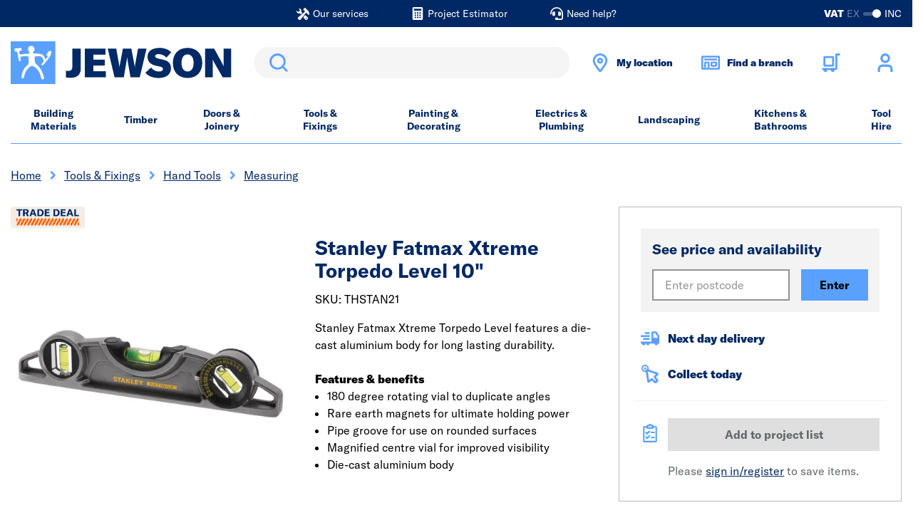

--- FILE ---
content_type: text/html;charset=UTF-8
request_url: https://www.jewson.co.uk/p/stanley-fatmax-xl-torpedo-level-10-length-black-THSTAN21
body_size: 42067
content:
<!DOCTYPE html>
<html lang="en">
<head>
	<title>
		Stanley Fatmax Xtreme Torpedo Level 10</title>

	<meta http-equiv="Content-Type" content="text/html; charset=utf-8"/>
	<meta http-equiv="X-UA-Compatible" content="IE=edge">
	<meta charset="utf-8">
	<meta name="viewport" content="width=device-width, initial-scale=1">

	<meta name="description" content="Irwin Fatmax Xtreme Torpedo Level features a die-cast aluminium body for long lasting durability.">
<meta name="robots" content="index,follow">
<link rel="shortcut icon" type="image/x-icon" media="all" href="/_ui/responsive/theme-jewson/images/favicon.ico" />

	<link rel="canonical" href="https://www.jewson.co.uk/p/stanley-fatmax-xl-torpedo-level-10-length-black-THSTAN21" />
	<script type="application/ld+json">
			{
  "@context" : "http://schema.org",
  "@type" : "Product",
  "brand" : "Irwin",
  "description" : "Stanley Fatmax Xtreme Torpedo Level features a die-cast aluminium body for long lasting durability.",
  "image" : "https://media.jewson.co.uk/f_auto,q_auto/t_Regular/global/product-images/5699",
  "name" : "Stanley Fatmax Xtreme Torpedo Level 10\"",
  "category" : "/tools-fixings/hand-tools/measuring",
  "offers" : {
    "@type" : "Offer",
    "availability" : "https://schema.org/InStock",
    "price" : "17.99",
    "priceCurrency" : "GBP",
    "url" : "https://www.jewson.co.uk/p/stanley-fatmax-xl-torpedo-level-10-length-black-THSTAN21"
  },
  "sku" : "THSTAN21",
  "gtin13" : "3253565436099"
}</script>
	<script type="application/ld+json">
			{
  "@context" : "http://schema.org",
  "@type" : "Organization",
  "address" : "STARK Building Materials UK Limited Trading as Jewson </br>Merchant House, Binley Business Park, Harry Weston Road, Coventry, CV3 2TT",
  "url" : "https://www.jewson.co.uk",
  "name" : "Jewson Store",
  "telephone" : "02476 608235",
  "logo" : "https://www.jewson.co.uk/medias/Jewson-Logo.jpg?context=bWFzdGVyfGltYWdlc3w3OTA0MHxpbWFnZS9qcGVnfGFHWTRMMmc1WkM4NU56WXhNREEyTURJMk56Z3lMMHBsZDNOdmJsOU1iMmR2TG1wd1p3fDI1NjRhYzk1OGUyMmU0Y2EzOGI1MjVjNjYzMmM1NjYwZTg2ZGE3NTg1ZjM0ODc3NTNjNjg4YjdjZWUzZTZlYjg",
  "email" : "jewsonhq@jewson.co.uk"
}</script>
	<link rel="preconnect" href="https://use.typekit.net" crossorigin />
<link rel="preload" as="style" href="https://use.typekit.net/gdr0xyc.css" />
<link rel="stylesheet" href="https://use.typekit.net/gdr0xyc.css" media="print" onload="this.media='all'" />
<noscript>
  <link rel="stylesheet" href="https://use.typekit.net/gdr0xyc.css" />
</noscript>

<link rel="stylesheet"
      type="text/css"
      media="all"
      href="/_ui/responsive/theme-jewson/css/core.css?version=3487f8e5161f64b5819a234488afa338"
      />
<link rel="preload"
      type="text/css"
      media="all"
      href="/_ui/responsive/theme-jewson/css/site.css?version=3487f8e5161f64b5819a234488afa338"
       as="style" onload="this.onload=null;this.rel='stylesheet'" />
<noscript><link rel="stylesheet"
      type="text/css"
      media="all"
      href="/_ui/responsive/theme-jewson/css/site.css?version=3487f8e5161f64b5819a234488afa338"
      />
</noscript>

<link rel="stylesheet"
      type="text/css"
      media="print"
      href="/_ui/responsive/theme-jewson/css/print.css?version=3487f8e5161f64b5819a234488afa338"
      />
<script>
// Picture element HTML5 shiv
document.createElement( "picture" );
</script>
















<meta name="viewport" content="width=device-width, initial-scale=1">
	</head>

<body class="page-productDetails pageType-ProductPage template-pages-product-productLayout2Page  smartedit-page-uid-productDetails smartedit-page-uuid-eyJpdGVtSWQiOiJwcm9kdWN0RGV0YWlscyIsImNhdGFsb2dJZCI6Impld3NvbkNvbnRlbnRDYXRhbG9nIiwiY2F0YWxvZ1ZlcnNpb24iOiJPbmxpbmUifQ== smartedit-catalog-version-uuid-jewsonContentCatalog/Online  language-en">
	<header class="header-alt js-header header-alt--sticky js-sticky-header" data-tracking-block="header">
			<section class="header-alt__top-bar d-none d-lg-block">
				<div class="container">
					<div class="row">
						<div class="col-12">
							<div class="d-lg-flex justify-content-center">
										<div class="yCmsComponent header-alt__top-bar-link ">
<a href="/about-us/jewson-services"  title="Our services" ><span class="header-alt__top-bar-link-icon glyph glyph--build-filled glyph--light"></span><span class="header-alt__top-bar-link-text">Our services</span></a></div><div class="yCmsComponent header-alt__top-bar-link ">
<a href="/project-estimator"  title="Project Estimator" ><span class="header-alt__top-bar-link-icon glyph glyph--calculator glyph--light"></span><span class="header-alt__top-bar-link-text">Project Estimator</span></a></div><div class="yCmsComponent header-alt__top-bar-link ">
<a href="/need-help"  title="Need help?" ><span class="header-alt__top-bar-link-icon glyph glyph--headset glyph--light"></span><span class="header-alt__top-bar-link-text">Need help?</span></a></div></div>
								<div class="toggle-alt">
		<form id="command" action="/_s/vat" method="post"><label for="toggle-alt_vat" class="toggle-alt__label" tabindex="0">
				<input type="checkbox" class="toggle-alt__input js-submit-on-toggle" id="toggle-alt_vat" name="showVatPrices" value="false" checked>
				<div class="toggle-alt__ui">
					<span class="toggle-alt__vat">VAT</span>
					<span class="toggle-alt__ex">EX</span>
					<div class="toggle-alt__track">
						<span class="toggle-alt__handler"></span>
					</div>
					<span class="toggle-alt__inc">INC</span>
				</div>
			</label>
			<div class="form-group form-group--cta hide">
				<button type="submit" class="btn btn-primary">Toggle</button>
			</div>
		<div>
<input type="hidden" name="CSRFToken" value="cb355d23-82cb-4d47-ade8-f8334c1baa44" />
</div></form></div>
</div>
					</div>
				</div>
			</section>
			<section class="header-alt__middle">
				<div class="container">
					<div class="row">
						<div class="col-12">

							<div class="header-alt__components">
								<div class="d-flex justify-content-between align-items-center">

									<div class="header-alt__logo order-1" data-tracking-position="logo">
										<a href="/" class="d-block mr-lg-1">
	<img class="header-alt__logo-img" src="/medias/-images-jewson-logo.svg?context=[base64]" alt="Jewson Standard Logo" title="Jewson.co.uk" />
</a></div>

									<div class="header-alt__search order-2" data-tracking-position="search">
										<div class="search">
   <div class="form-group form-group--search m-0">
      <div class="sr-only">
         <label for="siteSearchMirror" class="sr-only">Search</label>
      </div>
      <div class="form-group__element">
         <input type="text"
                role="search"
                class="form-control js-trigger-search" id="siteSearchMirror" name="text" value="">
      </div>
      <div class="search__form-cta form-group form-group--cta">
         <button type="submit" class="btn btn-search glyph glyph--search">Search</button>
      </div>
   </div>
</div></div>
									<div class="header-alt__widgets order-3 d-lg-flex">
											<div class="header-alt__quick-bar d-flex order-lg-4">
												<div class="header-alt__quick-bar-icon d-none d-lg-block">
      <a href="javascript:void(0)" class="header-alt__quick-bar-link js-toggle-panel"
        data-panel-id="location-picker-location"
        data-modal-selection="Enter your postcode"
      >
        <span class="header-alt__quick-bar-link-icon glyph glyph--location-marker"></span>
        <span class="d-none d-lg-block header-alt__quick-bar-location-name">
          My location</span>
      </a>
    </div>

    <div class="header-alt__quick-bar-icon d-none d-lg-block">
      <a href="javascript:void(0)" class="header-alt__quick-bar-link js-toggle-panel"
        data-panel-id="location-picker-branch"
        data-modal-selection="Enter your postcode"
      >
        <span class="header-alt__quick-bar-link-icon glyph glyph--store"></span>
        <span class="d-none d-lg-block header-alt__quick-bar-location-name">
          Find a branch</span>
      </a>
    </div>

    <div
  inert
  class="offsite-panel offsite-panel--full js-ld-wrapper"
  data-panel-id="location-picker-location"
  data-panel-name="location picker location"
  data-drawer-type="location"
>
  <div class="offsite-panel__content">
    <div class="offsite-panel__toolbar">
      <div class="offsite-panel__close js-toggle-panel">
        <button class="offsite-panel__close-icon glyph glyph--cross glyph--light glyph--small"></button>
        <span>Close</span>
      </div>
    </div>

    <div class="offsite-panel__body">
      <div class="js-branch-form ">
        <h2>Set your location</h2>
        <p>Get local prices and products that are more readily available in your area.</p>

        <form id="modal-location-form" name="sessionLocationForm" novalidate="true" data-form-id="sessionLocationForm" class="js-form-validate" action="/_s/location" method="post"><div class="form-group form-group--search-group form-group__postcode">
            <div class="form-group__label" class="sr-only">
              <label for="locationQuery-location">
                </label>
            </div>
            <div class="d-flex">
              <div class="form-group__validation mr-0">
                <div class="form-group__element">
                  <input id="locationQuery-location" name="postcode" required="true" class="form-control"
                    type="text" placeholder="Postcode" data-validation-for="postcode" />
                </div>
              </div>
              <input type="hidden" name="geolocationPostcode" value="false" />
              <button type="button"
                class="btn btn-tertiary btn--branch-search-location w-auto m-0 ml-2 glyph glyph--current-location js-geolocate"
                data-interaction="Use my location">
              <span class="sr-only">
                Use my location</span>
              </button>
            </div>
          </div>
  
          <div class="form-group form-group__fulfilment">
              <fieldset>
                <legend class="form-group__fulfilment-legend">
                  I want: (optional)</legend>
                <div class="d-flex flex-wrap">
                  <div class="radio mr-2">
                    <input type="radio" class="radio__input sr-only" id="drawer-location-delivery" name="delivery"
                      value="true" checked data-validation-for="radioGroup" required>
                    <label class="radio__label" for="drawer-location-delivery">
                      Delivery</label>
                  </div>
                  <div class="radio">
                    <input type="radio" class="radio__input sr-only" id="drawer-location-collection" name="delivery"
                      value="false"  data-validation-for="radioGroup" required>
                    <label class="radio__label" for="drawer-location-collection">
                      Click & Collect</label>
                  </div>
                </div>
              </fieldset>
            </div>
            <input type="hidden" name="changeFulfilmentType" value="true" />
          <div class="form-group form-group--cta">
            <button
              type="submit"
              class="btn btn-primary js-location-cta"
              data-interaction="Enter"
            >
              Enter</button>
          </div>
        <div>
<input type="hidden" name="CSRFToken" value="cb355d23-82cb-4d47-ade8-f8334c1baa44" />
</div></form></div>

      <div class="offsite-panel__results js-branch-list">
        </div>
    </div>

    <div class="offsite-panel__footer js-drawer-cookies ">
      <hr class="hr" />
      <div>Don't worry, we won't share your location! Read more about how we use <a href="/cookies-policy">cookies</a>.</div>
    </div>
  </div>
</div>
<div
  inert
  class="offsite-panel offsite-panel--full js-ld-wrapper"
  data-panel-id="location-picker-branch"
  data-panel-name="location picker branch"
  data-drawer-type="branch"
>
  <div class="offsite-panel__content">
    <div class="offsite-panel__toolbar">
      <div class="offsite-panel__close js-toggle-panel">
        <button class="offsite-panel__close-icon glyph glyph--cross glyph--light glyph--small"></button>
        <span>Close</span>
      </div>
    </div>

    <div class="offsite-panel__body">
      <div class="js-branch-form ">
        <h2>Find a branch</h2>
        <p>Enter your postcode to find branches near you.</p>

        <form id="modal-branch-form" name="sessionLocationForm" novalidate="true" data-form-id="sessionLocationForm" class="js-form-validate" action="/branch-finder/data" method="post"><div class="form-group form-group--search-group form-group__postcode">
            <div class="form-group__label" class="sr-only">
              <label for="locationQuery-branch">
                </label>
            </div>
            <div class="d-flex">
              <div class="form-group__validation mr-0">
                <div class="form-group__element">
                  <input id="locationQuery-branch" name="postcode" required="true" class="form-control"
                    type="text" placeholder="Postcode" data-validation-for="postcode" />
                </div>
              </div>
              <input type="hidden" name="geolocationPostcode" value="false" />
              <button type="button"
                class="btn btn-tertiary btn--branch-search-location w-auto m-0 ml-2 glyph glyph--current-location js-geolocate-branch"
                data-interaction="Use my location">
              <span class="sr-only">
                Use my location</span>
              </button>
            </div>
          </div>
  
          <div class="form-group form-group--cta">
            <button
              type="submit"
              class="btn btn-primary js-branch-cta"
              data-interaction="Enter"
            >
              Enter</button>
          </div>
        <div>
<input type="hidden" name="CSRFToken" value="cb355d23-82cb-4d47-ade8-f8334c1baa44" />
</div></form></div>

      <div class="offsite-panel__results js-branch-list">
        </div>
    </div>

    <div class="offsite-panel__footer js-drawer-cookies ">
      <hr class="hr" />
      <div>Don't worry, we won't share your location! Read more about how we use <a href="/cookies-policy">cookies</a>.</div>
    </div>
  </div>
</div>
<div class="header-alt__quick-bar-icon header-alt__quick-bar-cart order-2 order-lg-1">
													<a href="/trolley"
   class="header-alt__quick-bar-link js-mini-basket"
   data-mini-cart-url="/trolley/rollover/MiniCart"
   data-mini-cart-refresh-url="/trolley/miniCart/TOTAL_WITHOUT_DELIVERY"
   data-mini-cart-name="Trolley"
   data-mini-cart-empty-name="Empty Trolley" rel="nofollow">

    <span class="header-alt__quick-bar-link-icon glyph glyph--cart-alt"></span>
    <div class="js-mini-cart-totals" data-v="2">
        <span class="d-none d-xxl-block">
            My trolley</span>
    </div>
</a>
<div class="mini-basket" id="mini-basket">
    <div class="mini-basket__content">
        <div class="mini-basket__block">
            <div class="mini-basket__header"><span class="mini-basket__header-text">My trolley</span><span class="js-mini-basket-item-count"></span></div>
        </div>
        <div class="mini-basket__block mini-basket__block--content p-0 js-mini-basket-content">
            <p id="empty-mini-basket" class="mini-basket__empty-content py-2">Items added to your trolley will appear here</p>
                </div>
        <div class="mini-basket__block mini-basket__block--subtotal d-flex justify-content-between">
            <span>Sub-total</span>
            <span class="js-mini-basket-subtotal">&pound;0.00<span class="mini-basket__price-vat"></span></span>
        </div>
        <div class="mini-basket__block">
            <a href="/trolley" class="btn btn-secondary btn--mini-basket" rel="nofollow" >
                Checkout</a>
        </div>
    </div>
</div>
</div>

												<div class="header-alt__quick-bar-icon order-1 order-lg-2 header-alt__quick-bar-account js-header-qb-account">
														<a href="/login" rel="nofollow" class="header-alt__quick-bar-link header-alt__quick-bar-link--account" data-section="header-link-login-register">
																<span class="header-alt__quick-bar-link-icon glyph glyph--user"></span>
																<span class="d-none d-xxl-block">Sign in or register</span>
															</a>
														<div class="account-dropdown-menu account-dropdown-menu--logged-out" id="account-dropdown-menu">
	<div class="account-dropdown-menu__content">
		<div>
					<p><a href='/login' rel='nofollow'>Sign in</a> or <a href='/choose-account' rel='nofollow'>register</a></p>
					<ul class="m-0 px-2">
						<li>Checkout faster with an account</li>
						<li>Benefit from online account management</li>
						<li>Access your order history and invoices</li>
					</ul>
				</div>
			</div>
</div>
</div>
												</div>
										</div>
									<div class="header-alt__menu order-4 d-lg-none js-header-menu-alt">
                                <span class="header-alt__menu-icon">
                                    <span class="header-alt__menu-icon-bar"></span>
                                    <span class="header-alt__menu-icon-bar"></span>
                                    <span class="header-alt__menu-icon-bar"></span>
                                </span>
									</div>

									<div class="header-alt__search-overlay search">
										<div class="search__wrap">
											<span class="glyph glyph--small glyph--cross"></span>
											<form class="search__form" novalidate autocomplete="off" method="get" action="/search">
												<div class="form-group form-group--search m-0">
													<div class="sr-only">
														<label for="siteSearch1" class="sr-only">Search</label>
													</div>
													<div class="form-group__element">
														<input type="text"
															   role="search"
															   class="form-control js-site-search" id="siteSearch1" name="text" value=""
															   maxlength="100" placeholder=""
															   data-blur-results="false" />
													</div>
													<div class="search__form-cta form-group form-group--cta">
														<button type="submit" class="btn btn-search glyph glyph--search">Search</button>
													</div>
												</div>
											</form>
										</div>
									</div>
								</div>
							</div>
						</div>
					</div>
				</div>
			</section>
			<div class="d-lg-none">
    <div class="header-alt__location-picker">
      <div href="#" class="header-alt__location-picker-link js-toggle-panel"
        data-panel-id="location-picker-location"
        data-modal-selection="Enter your postcode"
      >
        <span class="glyph glyph--location-marker"></span>
        <span class="header-alt__location-picker-text">My location</span>
      </div>

      <div href="#" class="header-alt__location-picker-link js-toggle-panel"
        data-panel-id="location-picker-branch"
        data-modal-selection="Enter your postcode"
      >
        <span class="glyph glyph--store"></span>
        <span class="header-alt__location-picker-text">Find a branch</span>
      </div>
    </div>
  </div>
<nav class="menu-alt js-main-menu-alt menu-alt--overlay" data-tracking-block="header" data-tracking-position="main-nav">
	<div class="container">
		<div class="row menu-alt__wrap">
			<div class="col-12 menu-alt__inner">

				<section class="header-alt__top-bar d-lg-none">
					<div class="toggle-alt">
		<form id="command" action="/_s/vat" method="post"><label for="toggle-alt_vat-mobile" class="toggle-alt__label" tabindex="0">
				<input type="checkbox" class="toggle-alt__input js-submit-on-toggle" id="toggle-alt_vat-mobile" name="showVatPrices" value="false" checked>
				<div class="toggle-alt__ui">
					<span class="toggle-alt__vat">VAT</span>
					<span class="toggle-alt__ex">EX</span>
					<div class="toggle-alt__track">
						<span class="toggle-alt__handler"></span>
					</div>
					<span class="toggle-alt__inc">INC</span>
				</div>
			</label>
			<div class="form-group form-group--cta hide">
				<button type="submit" class="btn btn-primary">Toggle</button>
			</div>
		<div>
<input type="hidden" name="CSRFToken" value="cb355d23-82cb-4d47-ade8-f8334c1baa44" />
</div></form></div>
<div class="header-alt__top-bar-links">
						<div class="yCmsComponent header-alt__top-bar-link ">
<a href="/about-us/jewson-services"  title="Our services" ><span class="header-alt__top-bar-link-icon glyph glyph--build-filled"></span><span class="header-alt__top-bar-link-text">Our services</span></a></div><div class="yCmsComponent header-alt__top-bar-link ">
<a href="/project-estimator"  title="Project Estimator" ><span class="header-alt__top-bar-link-icon glyph glyph--calculator"></span><span class="header-alt__top-bar-link-text">Project Estimator</span></a></div><div class="yCmsComponent header-alt__top-bar-link ">
<a href="/need-help"  title="Need help?" ><span class="header-alt__top-bar-link-icon glyph glyph--headset"></span><span class="header-alt__top-bar-link-text">Need help?</span></a></div></div>
				</section>

				<div class="d-lg-none">
					<span class="menu-alt__title">all categories</span>
				</div>

				<div class="menu-alt__tray">

					<div class="yCmsComponent d-lg-flex justify-content-between w-100" data-slotname="NavigationBar">
<div class="menu-alt__tray-item js-menu-tray-item">

			<a href="/building-materials" title="Building Materials" class="menu-alt__link menu-alt__link--main  menu-alt__link--parent js-menu-parent">Building Materials</a>
				<div class="menu-alt__sub">

					<div class="d-lg-none menu-alt__link menu-alt__link--back glyph glyph--arrow glyph--small js-menu-back" tabindex="0">Back</div>
					<div class="d-lg-none menu-alt__title-link menu-alt__title-link--sub">
						<a href="/building-materials"  title="Building Materials" >Building Materials</a></div>

					<div class="menu-alt__sub-internal container accordion accordion--xs accordion--all js-accordion">
						<div class="menu-alt__sub-item accordion-toggle__content js-accordion-content">
								<a href="/building-materials/bricks-blocks" title="Bricks & Blocks" class="menu-alt__link menu-alt__link--sub-title-link menu-alt__link--sub-link js-menu-link-sub-title-link accordion-toggle__title js-accordion-toggle">Bricks & Blocks</a>
										<div class="accordion-toggle__inner">
									<a href="/building-materials/bricks-blocks/aerated-blocks" title="Aerated Blocks" aria-label="Bricks & Blocks Aerated Blocks" class="menu-alt__link menu-alt__sub-link">Aerated Blocks</a>
										<a href="/building-materials/bricks-blocks/air-bricks" title="Air Bricks" aria-label="Bricks & Blocks Air Bricks" class="menu-alt__link menu-alt__sub-link">Air Bricks</a>
										<a href="/building-materials/bricks-blocks/block-accessories" title="Block Accessories" aria-label="Bricks & Blocks Block Accessories" class="menu-alt__link menu-alt__sub-link">Block Accessories</a>
										<a href="/building-materials/bricks-blocks/brick-slips" title="Brick Slips" aria-label="Bricks & Blocks Brick Slips" class="menu-alt__link menu-alt__sub-link">Brick Slips</a>
										<a href="/building-materials/bricks-blocks/clay-bricks" title="Clay Bricks" aria-label="Bricks & Blocks Clay Bricks" class="menu-alt__link menu-alt__sub-link">Clay Bricks</a>
										<a href="/building-materials/bricks-blocks/concrete-blocks" title="Concrete Blocks" aria-label="Bricks & Blocks Concrete Blocks" class="menu-alt__link menu-alt__sub-link">Concrete Blocks</a>
										<a href="/building-materials/bricks-blocks/damp-proofing-membranes" title="Damp Proof Membranes" aria-label="Bricks & Blocks Damp Proof Membranes" class="menu-alt__link menu-alt__sub-link">Damp Proof Membranes</a>
										<a href="/building-materials/bricks-blocks/engineering-bricks" title="Engineering Bricks" aria-label="Bricks & Blocks Engineering Bricks" class="menu-alt__link menu-alt__sub-link">Engineering Bricks</a>
										<a href="/building-materials/bricks-blocks/expansion-jointing" title="Expansion Jointing" aria-label="Bricks & Blocks Expansion Jointing" class="menu-alt__link menu-alt__sub-link">Expansion Jointing</a>
										<a href="/building-materials/bricks-blocks/natural-blocks-and-mortars" title="Natural Blocks & Mortar" aria-label="Bricks & Blocks Natural Blocks & Mortar" class="menu-alt__link menu-alt__sub-link">Natural Blocks & Mortar</a>
										<a href="/building-materials/bricks-blocks/special-shaped-bricks" title="Special Shaped Bricks" aria-label="Bricks & Blocks Special Shaped Bricks" class="menu-alt__link menu-alt__sub-link">Special Shaped Bricks</a>
										</div>
							</div>
						<div class="menu-alt__sub-item accordion-toggle__content js-accordion-content">
								<a href="/building-materials/aggregate-gravel-cement" title="Aggregate, Gravel & Cement" class="menu-alt__link menu-alt__link--sub-title-link menu-alt__link--sub-link js-menu-link-sub-title-link accordion-toggle__title js-accordion-toggle">Aggregate, Gravel & Cement</a>
										<div class="accordion-toggle__inner">
									<a href="/building-materials/aggregate-gravel-cement/aggregate" title="Aggregate" aria-label="Aggregate, Gravel & Cement Aggregate" class="menu-alt__link menu-alt__sub-link">Aggregate</a>
										<a href="/building-materials/aggregate-gravel-cement/cement" title="Cement" aria-label="Aggregate, Gravel & Cement Cement" class="menu-alt__link menu-alt__sub-link">Cement</a>
										<a href="/building-materials/aggregate-gravel-cement/decorative-aggregate" title="Decorative Aggregate" aria-label="Aggregate, Gravel & Cement Decorative Aggregate" class="menu-alt__link menu-alt__sub-link">Decorative Aggregate</a>
										<a href="/building-materials/aggregate-gravel-cement/sand" title="Sand" aria-label="Aggregate, Gravel & Cement Sand" class="menu-alt__link menu-alt__sub-link">Sand</a>
										</div>
							</div>
						<div class="menu-alt__sub-item accordion-toggle__content js-accordion-content">
								<a href="/building-materials/plasterboard-plastering" title="Plasterboard & Plastering" class="menu-alt__link menu-alt__link--sub-title-link menu-alt__link--sub-link js-menu-link-sub-title-link accordion-toggle__title js-accordion-toggle">Plasterboard & Plastering</a>
										<div class="accordion-toggle__inner">
									<a href="/electrics-plumbing/electrical/outdoor-electricals/access-panels" title="Access Panels" aria-label="Plasterboard & Plastering Access Panels" class="menu-alt__link menu-alt__sub-link">Access Panels</a>
										<a href="/building-materials/plasterboard-plastering/beads-mesh" title="Beads & Mesh" aria-label="Plasterboard & Plastering Beads & Mesh" class="menu-alt__link menu-alt__sub-link">Beads & Mesh</a>
										<a href="/building-materials/plasterboard-plastering/coving" title="Coving" aria-label="Plasterboard & Plastering Coving" class="menu-alt__link menu-alt__sub-link">Coving</a>
										<a href="/building-materials/plasterboard-plastering/metal-stud" title="Metal Stud" aria-label="Plasterboard & Plastering Metal Stud" class="menu-alt__link menu-alt__sub-link">Metal Stud</a>
										<a href="/building-materials/plasterboard-plastering/plaster-fillers" title="Plaster & Fillers" aria-label="Plasterboard & Plastering Plaster & Fillers" class="menu-alt__link menu-alt__sub-link">Plaster & Fillers</a>
										<a href="/building-materials/plasterboard-plastering/plasterboard" title="Plasterboard" aria-label="Plasterboard & Plastering Plasterboard" class="menu-alt__link menu-alt__sub-link">Plasterboard</a>
										<a href="/building-materials/plasterboard-plastering/plasterboard-fixings" title="Plasterboard Fixings" aria-label="Plasterboard & Plastering Plasterboard Fixings" class="menu-alt__link menu-alt__sub-link">Plasterboard Fixings</a>
										<a href="/building-materials/plasterboard-plastering/plasterboard-tape" title="Plasterboard Tape" aria-label="Plasterboard & Plastering Plasterboard Tape" class="menu-alt__link menu-alt__sub-link">Plasterboard Tape</a>
										<a href="/building-materials/plasterboard-plastering/rendering" title="Rendering" aria-label="Plasterboard & Plastering Rendering" class="menu-alt__link menu-alt__sub-link">Rendering</a>
										</div>
							</div>
						<div class="menu-alt__sub-item accordion-toggle__content js-accordion-content">
								<a href="/building-materials/metalwork" title="Metalwork" class="menu-alt__link menu-alt__link--sub-title-link menu-alt__link--sub-link js-menu-link-sub-title-link accordion-toggle__title js-accordion-toggle">Metalwork</a>
										<div class="accordion-toggle__inner">
									<a href="/building-materials/metalwork/angles-brackets" title="Angles & Brackets" aria-label="Metalwork Angles & Brackets" class="menu-alt__link menu-alt__sub-link">Angles & Brackets</a>
										<a href="/building-materials/metalwork/fixings-connectors" title="Fixings & Connectors" aria-label="Metalwork Fixings & Connectors" class="menu-alt__link menu-alt__sub-link">Fixings & Connectors</a>
										<a href="/building-materials/metalwork/joist-hangers" title="Joist Hangers" aria-label="Metalwork Joist Hangers" class="menu-alt__link menu-alt__sub-link">Joist Hangers</a>
										<a href="/building-materials/plasterboard-plastering/metal-stud" title="Metal Stud" aria-label="Metalwork Metal Stud" class="menu-alt__link menu-alt__sub-link">Metal Stud</a>
										<a href="/building-materials/metalwork/steel-reinforcement" title="Steel Reinforcement" aria-label="Metalwork Steel Reinforcement" class="menu-alt__link menu-alt__sub-link">Steel Reinforcement</a>
										<a href="/building-materials/metalwork/wall-frame-ties" title="Wall & Frame Ties" aria-label="Metalwork Wall & Frame Ties" class="menu-alt__link menu-alt__sub-link">Wall & Frame Ties</a>
										</div>
							</div>
						<div class="menu-alt__sub-item accordion-toggle__content js-accordion-content">
								<a href="/building-materials/lintels" title="Lintels" class="menu-alt__link menu-alt__link--sub-title-link menu-alt__link--sub-link js-menu-link-sub-title-link accordion-toggle__title js-accordion-toggle">Lintels</a>
										<div class="accordion-toggle__inner">
									<a href="/building-materials/lintels/concrete-lintels" title="Concrete Lintels" aria-label="Lintels Concrete Lintels" class="menu-alt__link menu-alt__sub-link">Concrete Lintels</a>
										<a href="/building-materials/lintels/metal-lintels" title="Steel Lintels" aria-label="Lintels Steel Lintels" class="menu-alt__link menu-alt__sub-link">Steel Lintels</a>
										</div>
							</div>
						<div class="menu-alt__sub-item accordion-toggle__content js-accordion-content">
								<a href="/building-materials/insulation" title="Insulation" class="menu-alt__link menu-alt__link--sub-title-link menu-alt__link--sub-link js-menu-link-sub-title-link accordion-toggle__title js-accordion-toggle">Insulation</a>
										<div class="accordion-toggle__inner">
									<a href="/building-materials/insulation/floor-insulation" title="Floor Insulation" aria-label="Insulation Floor Insulation" class="menu-alt__link menu-alt__sub-link">Floor Insulation</a>
										<a href="/building-materials/insulation/insulation-accessories" title="Insulation Accessories" aria-label="Insulation Insulation Accessories" class="menu-alt__link menu-alt__sub-link">Insulation Accessories</a>
										<a href="/building-materials/insulation/loft-roof-insulation" title="Loft & Roof Insulation" aria-label="Insulation Loft & Roof Insulation" class="menu-alt__link menu-alt__sub-link">Loft & Roof Insulation</a>
										<a href="/building-materials/insulation/natural-insulation" title="Natural Insulation" aria-label="Insulation Natural Insulation" class="menu-alt__link menu-alt__sub-link">Natural Insulation</a>
										<a href="/building-materials/insulation/wall-insulation" title="Wall Insulation" aria-label="Insulation Wall Insulation" class="menu-alt__link menu-alt__sub-link">Wall Insulation</a>
										</div>
							</div>
						<div class="menu-alt__sub-item accordion-toggle__content js-accordion-content">
								<a href="/building-materials/flooring" title="Flooring" class="menu-alt__link menu-alt__link--sub-title-link menu-alt__link--sub-link js-menu-link-sub-title-link accordion-toggle__title js-accordion-toggle">Flooring</a>
										<div class="accordion-toggle__inner">
									<a href="/timber/sheet-materials/chipboard-osb" title="Chipboard & OSB" aria-label="Flooring Chipboard & OSB" class="menu-alt__link menu-alt__sub-link">Chipboard & OSB</a>
										<a href="/building-materials/flooring/flooring-underlays" title="Flooring Underlays" aria-label="Flooring Flooring Underlays" class="menu-alt__link menu-alt__sub-link">Flooring Underlays</a>
										<a href="/building-materials/flooring/laminate-flooring" title="Laminate Flooring" aria-label="Flooring Laminate Flooring" class="menu-alt__link menu-alt__sub-link">Laminate Flooring</a>
										<a href="/building-materials/flooring/luxury-vinyl-flooring" title="Luxury Vinyl Flooring" aria-label="Flooring Luxury Vinyl Flooring" class="menu-alt__link menu-alt__sub-link">Luxury Vinyl Flooring</a>
										<a href="/building-materials/flooring/scotia-trims" title="Scotia & Trims" aria-label="Flooring Scotia & Trims" class="menu-alt__link menu-alt__sub-link">Scotia & Trims</a>
										</div>
							</div>
						<div class="menu-alt__sub-item accordion-toggle__content js-accordion-content">
								<a href="/building-materials/roofing" title="Roofing" class="menu-alt__link menu-alt__link--sub-title-link menu-alt__link--sub-link js-menu-link-sub-title-link accordion-toggle__title js-accordion-toggle">Roofing</a>
										<div class="accordion-toggle__inner">
									<a href="/building-materials/roofing/chimney-pots-cowls" title="Chimney Pots & Cowls" aria-label="Roofing Chimney Pots & Cowls" class="menu-alt__link menu-alt__sub-link">Chimney Pots & Cowls</a>
										<a href="/building-materials/roofing/fascia-soffit" title="Fascia & Soffit" aria-label="Roofing Fascia & Soffit" class="menu-alt__link menu-alt__sub-link">Fascia & Soffit</a>
										<a href="/building-materials/roofing/flashings-fixings" title="Flashings & Fixings" aria-label="Roofing Flashings & Fixings" class="menu-alt__link menu-alt__sub-link">Flashings & Fixings</a>
										<a href="/building-materials/roofing/flat-roofing" title="Flat Roofing" aria-label="Roofing Flat Roofing" class="menu-alt__link menu-alt__sub-link">Flat Roofing</a>
										<a href="/building-materials/roofing/guttering" title="Guttering" aria-label="Roofing Guttering" class="menu-alt__link menu-alt__sub-link">Guttering</a>
										<a href="/building-materials/roofing/pitched-roofing" title="Pitched Roofing" aria-label="Roofing Pitched Roofing" class="menu-alt__link menu-alt__sub-link">Pitched Roofing</a>
										<a href="/building-materials/roofing/roof-sheets" title="Roof Sheets" aria-label="Roofing Roof Sheets" class="menu-alt__link menu-alt__sub-link">Roof Sheets</a>
										<a href="/expert-advice/self-build-project-advice/right-materials-for-the-job/roof-truss-enquiries" title="Roof Trusses" aria-label="Roofing Roof Trusses" class="menu-alt__link menu-alt__sub-link">Roof Trusses</a>
										<a href="/building-materials/roofing/roofing-timber" title="Roofing Timber" aria-label="Roofing Roofing Timber" class="menu-alt__link menu-alt__sub-link">Roofing Timber</a>
										<a href="/building-materials/roofing/roofing-ventilation" title="Roofing Ventilation" aria-label="Roofing Roofing Ventilation" class="menu-alt__link menu-alt__sub-link">Roofing Ventilation</a>
										<a href="/building-materials/roofing/sedum-roof" title="Sedum Roof" aria-label="Roofing Sedum Roof" class="menu-alt__link menu-alt__sub-link">Sedum Roof</a>
										</div>
							</div>
						<div class="yCmsComponent menu-alt__sub-item--promo mb-1">
<div class="simple-banner-component ">
    <a href="/exclusive-to-jewson/terralis"
                ><img
                    class=""
                    title="Shop Terralis - exclusive to Jewson"
                    alt="Shop Terralis - exclusive to Jewson"
                    src="/medias/TV-ad-Menu.png?context=bWFzdGVyfGltYWdlc3wyNTk0OHxpbWFnZS9wbmd8YURrM0wyZzVZaTg1TnpFMU5UQXlOREUxT1RBeUwxUldYMkZrWDAxbGJuVXVjRzVufGFlNGMyMTk5ZGNjYTI1NTI1ZjFjMzgwNTgwMzM5ZmVmM2NjNDNkODk1MjY1NzJmNmExNzZiZGJhNTQxMTNmYWU"
                    data-creative="TV_ad_Menu.png"
                    data-analyticsName="cmsitem_c1537932-bddd-4a60-8dc5-3a678c59a7b7"
                    data-analyticsId=""
                    loading="lazy"
            /></a>
        </div>
</div></div>
				</div>
			</div>
	<div class="menu-alt__tray-item js-menu-tray-item">

			<a href="/timber" title="Timber" class="menu-alt__link menu-alt__link--main  menu-alt__link--parent js-menu-parent">Timber</a>
				<div class="menu-alt__sub">

					<div class="d-lg-none menu-alt__link menu-alt__link--back glyph glyph--arrow glyph--small js-menu-back" tabindex="0">Back</div>
					<div class="d-lg-none menu-alt__title-link menu-alt__title-link--sub">
						<a href="/timber"  title="Timber" >Timber</a></div>

					<div class="menu-alt__sub-internal container accordion accordion--xs accordion--all js-accordion">
						<div class="menu-alt__sub-item accordion-toggle__content js-accordion-content">
								<a href="/timber/sawn-carcassing-timber" title="Sawn & Carcassing Timber" class="menu-alt__link menu-alt__link--sub-title-link menu-alt__link--sub-link js-menu-link-sub-title-link accordion-toggle__title js-accordion-toggle">Sawn & Carcassing Timber</a>
										<div class="accordion-toggle__inner">
									<a href="/timber/sawn-carcassing-timber/batten" title="Batten" aria-label="Sawn & Carcassing Timber Batten" class="menu-alt__link menu-alt__sub-link">Batten</a>
										<a href="/timber/sawn-carcassing-timber/carcassing-timber" title="Carcassing Timber" aria-label="Sawn & Carcassing Timber Carcassing Timber" class="menu-alt__link menu-alt__sub-link">Carcassing Timber</a>
										<a href="/timber/sawn-carcassing-timber/cls-studwork-timber" title="CLS Studwork Timber" aria-label="Sawn & Carcassing Timber CLS Studwork Timber" class="menu-alt__link menu-alt__sub-link">CLS Studwork Timber</a>
										<a href="/timber/sawn-carcassing-timber/fencing-timber" title="Fencing Timber" aria-label="Sawn & Carcassing Timber Fencing Timber" class="menu-alt__link menu-alt__sub-link">Fencing Timber</a>
										<a href="/timber/sawn-carcassing-timber/joists" title="Joists" aria-label="Sawn & Carcassing Timber Joists" class="menu-alt__link menu-alt__sub-link">Joists</a>
										<a href="/expert-advice/self-build-project-advice/right-materials-for-the-job/roof-truss-enquiries" title="Roof Trusses" aria-label="Sawn & Carcassing Timber Roof Trusses" class="menu-alt__link menu-alt__sub-link">Roof Trusses</a>
										</div>
							</div>
						<div class="menu-alt__sub-item accordion-toggle__content js-accordion-content">
								<a href="/timber/mouldings-planed-timber" title="Mouldings & Planed Timber" class="menu-alt__link menu-alt__link--sub-title-link menu-alt__link--sub-link js-menu-link-sub-title-link accordion-toggle__title js-accordion-toggle">Mouldings & Planed Timber</a>
										<div class="accordion-toggle__inner">
									<a href="/timber/mouldings-planed-timber/cladding" title="Cladding" aria-label="Mouldings & Planed Timber Cladding" class="menu-alt__link menu-alt__sub-link">Cladding</a>
										<a href="/timber/mouldings-planed-timber/international-timber-cladding" title="International Timber Cladding" aria-label="Mouldings & Planed Timber International Timber Cladding" class="menu-alt__link menu-alt__sub-link">International Timber Cladding</a>
										<a href="/timber/mouldings-planed-timber/mouldings" title="Mouldings" aria-label="Mouldings & Planed Timber Mouldings" class="menu-alt__link menu-alt__sub-link">Mouldings</a>
										<a href="/timber/mouldings-planed-timber/planed-timber" title="Planed Timber" aria-label="Mouldings & Planed Timber Planed Timber" class="menu-alt__link menu-alt__sub-link">Planed Timber</a>
										<a href="/timber/mouldings-planed-timber/skirting" title="Skirting" aria-label="Mouldings & Planed Timber Skirting" class="menu-alt__link menu-alt__sub-link">Skirting</a>
										<a href="/timber/mouldings-planed-timber/window-boards" title="Window Boards" aria-label="Mouldings & Planed Timber Window Boards" class="menu-alt__link menu-alt__sub-link">Window Boards</a>
										</div>
							</div>
						<div class="menu-alt__sub-item accordion-toggle__content js-accordion-content">
								<a href="/timber/sheet-materials" title="Sheet Materials" class="menu-alt__link menu-alt__link--sub-title-link menu-alt__link--sub-link js-menu-link-sub-title-link accordion-toggle__title js-accordion-toggle">Sheet Materials</a>
										<div class="accordion-toggle__inner">
									<a href="/timber/sheet-materials/chipboard-osb" title="Chipboard & OSB" aria-label="Sheet Materials Chipboard & OSB" class="menu-alt__link menu-alt__sub-link">Chipboard & OSB</a>
										<a href="/doors-joinery/external-doors/door-blanks" title="Door Blanks" aria-label="Sheet Materials Door Blanks" class="menu-alt__link menu-alt__sub-link">Door Blanks</a>
										<a href="/timber/sheet-materials/handy-panels" title="Handy Panels" aria-label="Sheet Materials Handy Panels" class="menu-alt__link menu-alt__sub-link">Handy Panels</a>
										<a href="/timber/sheet-materials/mdf-hardboard" title="MDF & Hardboard" aria-label="Sheet Materials MDF & Hardboard" class="menu-alt__link menu-alt__sub-link">MDF & Hardboard</a>
										<a href="/timber/sheet-materials/notice-board" title="Notice Boards" aria-label="Sheet Materials Notice Boards" class="menu-alt__link menu-alt__sub-link">Notice Boards</a>
										<a href="/timber/sheet-materials/plywood" title="Plywood" aria-label="Sheet Materials Plywood" class="menu-alt__link menu-alt__sub-link">Plywood</a>
										</div>
							</div>
						<div class="yCmsComponent menu-alt__sub-item--promo mb-1">
<div class="simple-banner-component ">
    <a href="/doors-joinery"
                ><img
                    class=""
                    title="Shop doors"
                    alt="Shop doors"
                    src="/medias/doors-MM-1.png?context=bWFzdGVyfGltYWdlc3w2NTE0MHxpbWFnZS9wbmd8YUdRNUwyaG1OQzg1TlRZeU5EQTVNREE1TVRneUwyUnZiM0p6WDAxTklPS0FreUF4TG5CdVp3fDQyOTdlZDFmYjA5NWY0MjNlOGViMmZhOWMzNzVkNWEzZTA5Yzg2ZDE4NGVmYTc4ZWE1MTg5MjM5ZmMyMDE5YTM"
                    data-creative="doors_MM – 1.png"
                    data-analyticsName="cmsitem_07deff89-d8be-4c11-a998-ef650d2dc245"
                    data-analyticsId=""
                    loading="lazy"
            /></a>
        </div>
</div></div>
				</div>
			</div>
	<div class="menu-alt__tray-item js-menu-tray-item">

			<a href="/doors-joinery" title=" Doors & Joinery" class="menu-alt__link menu-alt__link--main  menu-alt__link--parent js-menu-parent"> Doors & Joinery</a>
				<div class="menu-alt__sub">

					<div class="d-lg-none menu-alt__link menu-alt__link--back glyph glyph--arrow glyph--small js-menu-back" tabindex="0">Back</div>
					<div class="d-lg-none menu-alt__title-link menu-alt__title-link--sub">
						<a href="/doors-joinery"  title=" Doors & Joinery" > Doors & Joinery</a></div>

					<div class="menu-alt__sub-internal container accordion accordion--xs accordion--all js-accordion">
						<div class="menu-alt__sub-item accordion-toggle__content js-accordion-content">
								<a href="/doors-joinery/windows" title="Windows" class="menu-alt__link menu-alt__link--sub-title-link menu-alt__link--sub-link js-menu-link-sub-title-link accordion-toggle__title js-accordion-toggle">Windows</a>
										<div class="accordion-toggle__inner">
									<a href="/doors-joinery/windows/triple-glazed-windows" title="Triple Glazed Windows" aria-label="Windows Triple Glazed Windows" class="menu-alt__link menu-alt__sub-link">Triple Glazed Windows</a>
										<a href="/doors-joinery/windows/upvc-windows" title="uPVC Windows" aria-label="Windows uPVC Windows" class="menu-alt__link menu-alt__sub-link">uPVC Windows</a>
										</div>
							</div>
						<div class="menu-alt__sub-item accordion-toggle__content js-accordion-content">
								<a href="/doors-joinery/roof-windows-skylights" title="Roof Windows & Skylights" class="menu-alt__link menu-alt__link--sub-title-link menu-alt__link--sub-link js-menu-link-sub-title-link accordion-toggle__title js-accordion-toggle">Roof Windows & Skylights</a>
										<div class="accordion-toggle__inner">
									<a href="/doors-joinery/roof-windows-skylights/roof-lanterns" title="Roof Lanterns" aria-label="Roof Windows & Skylights Roof Lanterns" class="menu-alt__link menu-alt__sub-link">Roof Lanterns</a>
										<a href="/doors-joinery/roof-windows-skylights/roof-window-accessories" title="Roof Window Accessories" aria-label="Roof Windows & Skylights Roof Window Accessories" class="menu-alt__link menu-alt__sub-link">Roof Window Accessories</a>
										<a href="/doors-joinery/roof-windows-skylights/roof-window-blinds" title="Roof Window Blinds" aria-label="Roof Windows & Skylights Roof Window Blinds" class="menu-alt__link menu-alt__sub-link">Roof Window Blinds</a>
										<a href="/doors-joinery/roof-windows-skylights/roof-skylights" title="Skylights" aria-label="Roof Windows & Skylights Skylights" class="menu-alt__link menu-alt__sub-link">Skylights</a>
										<a href="/doors-joinery/roof-windows-skylights/sun-tunnels" title="Sun Tunnels" aria-label="Roof Windows & Skylights Sun Tunnels" class="menu-alt__link menu-alt__sub-link">Sun Tunnels</a>
										<a href="/doors-joinery/roof-windows-skylights/velux-windows" title="Velux Windows" aria-label="Roof Windows & Skylights Velux Windows" class="menu-alt__link menu-alt__sub-link">Velux Windows</a>
										</div>
							</div>
						<div class="menu-alt__sub-item accordion-toggle__content js-accordion-content">
								<a href="/doors-joinery/Internal-doors" title="Internal Doors" class="menu-alt__link menu-alt__link--sub-title-link menu-alt__link--sub-link js-menu-link-sub-title-link accordion-toggle__title js-accordion-toggle">Internal Doors</a>
										<div class="accordion-toggle__inner">
									<a href="/doors-joinery/Internal-doors/custom-internal-doors" title="Custom Internal Doors" aria-label="Internal Doors Custom Internal Doors" class="menu-alt__link menu-alt__sub-link">Custom Internal Doors</a>
										<a href="/doors-joinery/Internal-doors/internal-bi-fold-doors" title="Internal Bi-Fold Doors" aria-label="Internal Doors Internal Bi-Fold Doors" class="menu-alt__link menu-alt__sub-link">Internal Bi-Fold Doors</a>
										<a href="/doors-joinery/Internal-doors/internal-fire-doors" title="Internal Fire Doors " aria-label="Internal Doors Internal Fire Doors " class="menu-alt__link menu-alt__sub-link">Internal Fire Doors </a>
										<a href="/doors-joinery/Internal-doors/internal-french-doors" title="Internal French Doors" aria-label="Internal Doors Internal French Doors" class="menu-alt__link menu-alt__sub-link">Internal French Doors</a>
										<a href="/doors-joinery/Internal-doors/internal-glazed-doors" title="Internal Glazed Doors" aria-label="Internal Doors Internal Glazed Doors" class="menu-alt__link menu-alt__sub-link">Internal Glazed Doors</a>
										<a href="/doors-joinery/Internal-doors/internal-laminated-doors" title=" Internal Laminated Doors" aria-label="Internal Doors  Internal Laminated Doors" class="menu-alt__link menu-alt__sub-link"> Internal Laminated Doors</a>
										<a href="/doors-joinery/Internal-doors/Internal-moulded-doors" title="Internal Moulded Doors" aria-label="Internal Doors Internal Moulded Doors" class="menu-alt__link menu-alt__sub-link">Internal Moulded Doors</a>
										<a href="/doors-joinery/Internal-doors/internal-oak-doors" title="Internal Oak Doors" aria-label="Internal Doors Internal Oak Doors" class="menu-alt__link menu-alt__sub-link">Internal Oak Doors</a>
										<a href="/doors-joinery/Internal-doors/internal-pine-doors" title="Internal Pine Doors" aria-label="Internal Doors Internal Pine Doors" class="menu-alt__link menu-alt__sub-link">Internal Pine Doors</a>
										<a href="/doors-joinery/Internal-doors/internal-ply-doors" title=" Internal Ply Doors" aria-label="Internal Doors  Internal Ply Doors" class="menu-alt__link menu-alt__sub-link"> Internal Ply Doors</a>
										<a href="/doors-joinery/Internal-doors/internal-primed-doors" title="Internal Primed Doors" aria-label="Internal Doors Internal Primed Doors" class="menu-alt__link menu-alt__sub-link">Internal Primed Doors</a>
										<a href="/doors-joinery/Internal-doors/internal-pre-finished-doors" title="Internal Pre-Finished Doors" aria-label="Internal Doors Internal Pre-Finished Doors" class="menu-alt__link menu-alt__sub-link">Internal Pre-Finished Doors</a>
										<a href="/doors-joinery/Internal-doors/internal-pocket-doors" title="Internal Pocket Doors" aria-label="Internal Doors Internal Pocket Doors" class="menu-alt__link menu-alt__sub-link">Internal Pocket Doors</a>
										<a href="/doors-joinery/Internal-doors/internal-room-dividers" title="Internal Room Dividers" aria-label="Internal Doors Internal Room Dividers" class="menu-alt__link menu-alt__sub-link">Internal Room Dividers</a>
										<a href="/doors-joinery/Internal-doors/internal-softwood-doors" title="Internal Softwood Doors" aria-label="Internal Doors Internal Softwood Doors" class="menu-alt__link menu-alt__sub-link">Internal Softwood Doors</a>
										</div>
							</div>
						<div class="menu-alt__sub-item accordion-toggle__content js-accordion-content">
								<a href="/doors-joinery/external-doors" title="External Doors" class="menu-alt__link menu-alt__link--sub-title-link menu-alt__link--sub-link js-menu-link-sub-title-link accordion-toggle__title js-accordion-toggle">External Doors</a>
										<div class="accordion-toggle__inner">
									<a href="/doors-joinery/external-doors/custom-external-doors" title="Custom External Doors" aria-label="External Doors Custom External Doors" class="menu-alt__link menu-alt__sub-link">Custom External Doors</a>
										<a href="/doors-joinery/external-doors/door-blanks" title="Door Blanks" aria-label="External Doors Door Blanks" class="menu-alt__link menu-alt__sub-link">Door Blanks</a>
										<a href="/doors-joinery/external-doors/external-bi-fold-doors" title="External Bi-Fold Doors" aria-label="External Doors External Bi-Fold Doors" class="menu-alt__link menu-alt__sub-link">External Bi-Fold Doors</a>
										<a href="/doors-joinery/external-doors/external-composite-doors" title="External Composite Doors" aria-label="External Doors External Composite Doors" class="menu-alt__link menu-alt__sub-link">External Composite Doors</a>
										<a href="/doors-joinery/external-doors/external-french-doors" title="External French Doors" aria-label="External Doors External French Doors" class="menu-alt__link menu-alt__sub-link">External French Doors</a>
										<a href="/doors-joinery/external-doors/external-hardwood-doors" title="External Hardwood Doors" aria-label="External Doors External Hardwood Doors" class="menu-alt__link menu-alt__sub-link">External Hardwood Doors</a>
										<a href="/doors-joinery/external-doors/external-oak-doors" title="External Oak Doors" aria-label="External Doors External Oak Doors" class="menu-alt__link menu-alt__sub-link">External Oak Doors</a>
										<a href="/doors-joinery/external-doors/external-ply-doors" title="External Ply Doors" aria-label="External Doors External Ply Doors" class="menu-alt__link menu-alt__sub-link">External Ply Doors</a>
										<a href="/doors-joinery/external-doors/external-softwood-doors" title="External Softwood Doors" aria-label="External Doors External Softwood Doors" class="menu-alt__link menu-alt__sub-link">External Softwood Doors</a>
										<a href="/doors-joinery/external-doors/external-steel-doors" title="External Steel Doors" aria-label="External Doors External Steel Doors" class="menu-alt__link menu-alt__sub-link">External Steel Doors</a>
										<a href="/doors-joinery/external-doors/external-upvc-doors" title="External uPVC Doors" aria-label="External Doors External uPVC Doors" class="menu-alt__link menu-alt__sub-link">External uPVC Doors</a>
										<a href="/doors-joinery/external-doors/garage-doors" title="Garage Doors" aria-label="External Doors Garage Doors" class="menu-alt__link menu-alt__sub-link">Garage Doors</a>
										<a href="/doors-joinery/external-doors/triple-glazed-external-doors" title="Triple Glazed External Doors" aria-label="External Doors Triple Glazed External Doors" class="menu-alt__link menu-alt__sub-link">Triple Glazed External Doors</a>
										<a href="/doors-joinery/external-doors/triple-glazed-french-doors" title="Triple Glazed French Doors" aria-label="External Doors Triple Glazed French Doors" class="menu-alt__link menu-alt__sub-link">Triple Glazed French Doors</a>
										</div>
							</div>
						<div class="menu-alt__sub-item accordion-toggle__content js-accordion-content">
								<a href="/doors-joinery/door-frames-linings" title="Door Frames & Linings" class="menu-alt__link menu-alt__link--sub-title-link menu-alt__link--sub-link js-menu-link-sub-title-link accordion-toggle__title js-accordion-toggle">Door Frames & Linings</a>
										<div class="accordion-toggle__inner">
									<a href="/doors-joinery/door-frames-linings/external-door-frames" title="External Door Frames" aria-label="Door Frames & Linings External Door Frames" class="menu-alt__link menu-alt__sub-link">External Door Frames</a>
										<a href="/doors-joinery/door-frames-linings/internal-door-linings-casings" title="Internal Door Linings & Casings" aria-label="Door Frames & Linings Internal Door Linings & Casings" class="menu-alt__link menu-alt__sub-link">Internal Door Linings & Casings</a>
										</div>
							</div>
						<div class="menu-alt__sub-item accordion-toggle__content js-accordion-content">
								<a href="/doors-joinery/ironmongery" title="Ironmongery" class="menu-alt__link menu-alt__link--sub-title-link menu-alt__link--sub-link js-menu-link-sub-title-link accordion-toggle__title js-accordion-toggle">Ironmongery</a>
										<div class="accordion-toggle__inner">
									<a href="/doors-joinery/ironmongery/door-seals-draught-excluders" title="Door Seals & Draught Excluders" aria-label="Ironmongery Door Seals & Draught Excluders" class="menu-alt__link menu-alt__sub-link">Door Seals & Draught Excluders</a>
										<a href="/doors-joinery/ironmongery/fittings-accessories" title="Fittings & Accessories" aria-label="Ironmongery Fittings & Accessories" class="menu-alt__link menu-alt__sub-link">Fittings & Accessories</a>
										<a href="/doors-joinery/ironmongery/knobs-handles" title="Knobs & Handles" aria-label="Ironmongery Knobs & Handles" class="menu-alt__link menu-alt__sub-link">Knobs & Handles</a>
										<a href="/doors-joinery/ironmongery/security-locks" title="Security & Locks" aria-label="Ironmongery Security & Locks" class="menu-alt__link menu-alt__sub-link">Security & Locks</a>
										</div>
							</div>
						<div class="menu-alt__sub-item accordion-toggle__content js-accordion-content">
								<a href="/doors-joinery/stairs-accessories" title="Stairs & Accessories" class="menu-alt__link menu-alt__link--sub-title-link menu-alt__link--sub-link js-menu-link-sub-title-link accordion-toggle__title js-accordion-toggle">Stairs & Accessories</a>
										<div class="accordion-toggle__inner">
									<a href="/doors-joinery/stairs-accessories/stairs" title="Stairs" aria-label="Stairs & Accessories Stairs" class="menu-alt__link menu-alt__sub-link">Stairs</a>
										<a href="/doors-joinery/stairs-accessories/stairparts-accessories" title="Stairparts & Accessories" aria-label="Stairs & Accessories Stairparts & Accessories" class="menu-alt__link menu-alt__sub-link">Stairparts & Accessories</a>
										</div>
							</div>
						<div class="menu-alt__sub-item accordion-toggle__content js-accordion-content">
								<a href="/building-materials/flooring" title="Flooring" class="menu-alt__link menu-alt__link--sub-title-link menu-alt__link--sub-link js-menu-link-sub-title-link accordion-toggle__title js-accordion-toggle">Flooring</a>
										<div class="accordion-toggle__inner">
									<a href="/timber/sheet-materials/chipboard-osb" title="Chipboard & OSB" aria-label="Flooring Chipboard & OSB" class="menu-alt__link menu-alt__sub-link">Chipboard & OSB</a>
										<a href="/building-materials/flooring/flooring-underlays" title="Flooring Underlays" aria-label="Flooring Flooring Underlays" class="menu-alt__link menu-alt__sub-link">Flooring Underlays</a>
										<a href="/building-materials/flooring/laminate-flooring" title="Laminate Flooring" aria-label="Flooring Laminate Flooring" class="menu-alt__link menu-alt__sub-link">Laminate Flooring</a>
										<a href="/building-materials/flooring/luxury-vinyl-flooring" title="Luxury Vinyl Flooring" aria-label="Flooring Luxury Vinyl Flooring" class="menu-alt__link menu-alt__sub-link">Luxury Vinyl Flooring</a>
										<a href="/building-materials/flooring/scotia-trims" title="Scotia & Trims" aria-label="Flooring Scotia & Trims" class="menu-alt__link menu-alt__sub-link">Scotia & Trims</a>
										</div>
							</div>
						</div>
				</div>
			</div>
	<div class="menu-alt__tray-item js-menu-tray-item">

			<a href="/tools-fixings" title="Tools & Fixings" class="menu-alt__link menu-alt__link--main  menu-alt__link--parent js-menu-parent">Tools & Fixings</a>
				<div class="menu-alt__sub">

					<div class="d-lg-none menu-alt__link menu-alt__link--back glyph glyph--arrow glyph--small js-menu-back" tabindex="0">Back</div>
					<div class="d-lg-none menu-alt__title-link menu-alt__title-link--sub">
						<a href="/tools-fixings"  title="Tools & Fixings" >Tools & Fixings</a></div>

					<div class="menu-alt__sub-internal container accordion accordion--xs accordion--all js-accordion">
						<div class="menu-alt__sub-item accordion-toggle__content js-accordion-content">
								<a href="/tools-fixings/hand-tools" title="Hand Tools" class="menu-alt__link menu-alt__link--sub-title-link menu-alt__link--sub-link js-menu-link-sub-title-link accordion-toggle__title js-accordion-toggle">Hand Tools</a>
										<div class="accordion-toggle__inner">
									<a href="/tools-fixings/hand-tools/building-tools" title="Building Tools" aria-label="Hand Tools Building Tools" class="menu-alt__link menu-alt__sub-link">Building Tools</a>
										<a href="/tools-fixings/hand-tools/equipment-accessories" title="Equipment & Accessories" aria-label="Hand Tools Equipment & Accessories" class="menu-alt__link menu-alt__sub-link">Equipment & Accessories</a>
										<a href="/tools-fixings/hand-tools/landscaping-tools" title="Landscaping Tools" aria-label="Hand Tools Landscaping Tools" class="menu-alt__link menu-alt__sub-link">Landscaping Tools</a>
										<a href="/tools-fixings/hand-tools/measuring" title="Measuring" aria-label="Hand Tools Measuring" class="menu-alt__link menu-alt__sub-link">Measuring</a>
										<a href="/tools-fixings/hand-tools/plumbing-tools" title="Plumbing Tools" aria-label="Hand Tools Plumbing Tools" class="menu-alt__link menu-alt__sub-link">Plumbing Tools</a>
										<a href="/tools-fixings/hand-tools/tarpaulins-ropes-rubble-sacks" title="Tarpaulins, Ropes & Rubble Sacks" aria-label="Hand Tools Tarpaulins, Ropes & Rubble Sacks" class="menu-alt__link menu-alt__sub-link">Tarpaulins, Ropes & Rubble Sacks</a>
										<a href="/tools-fixings/hand-tools/woodworking-tools" title="Woodworking Tools" aria-label="Hand Tools Woodworking Tools" class="menu-alt__link menu-alt__sub-link">Woodworking Tools</a>
										</div>
							</div>
						<div class="menu-alt__sub-item accordion-toggle__content js-accordion-content">
								<a href="/tools-fixings/power-tools" title="Power Tools" class="menu-alt__link menu-alt__link--sub-title-link menu-alt__link--sub-link js-menu-link-sub-title-link accordion-toggle__title js-accordion-toggle">Power Tools</a>
										<div class="accordion-toggle__inner">
									<a href="/tools-fixings/power-tools/angle-grinders" title="Angle Grinders" aria-label="Power Tools Angle Grinders" class="menu-alt__link menu-alt__sub-link">Angle Grinders</a>
										<a href="/tools-fixings/power-tools/batteries-chargers" title="Batteries & Chargers" aria-label="Power Tools Batteries & Chargers" class="menu-alt__link menu-alt__sub-link">Batteries & Chargers</a>
										<a href="/tools-fixings/power-tools/cement-mixers" title="Cement Mixers" aria-label="Power Tools Cement Mixers" class="menu-alt__link menu-alt__sub-link">Cement Mixers</a>
										<a href="/tools-fixings/power-tools/drills" title="Drills" aria-label="Power Tools Drills" class="menu-alt__link menu-alt__sub-link">Drills</a>
										<a href="/tools-fixings/power-tools/nail-guns" title="Nail Guns" aria-label="Power Tools Nail Guns" class="menu-alt__link menu-alt__sub-link">Nail Guns</a>
										<a href="/tools-fixings/power-tools/sanders-planers" title="Sanders & Planers" aria-label="Power Tools Sanders & Planers" class="menu-alt__link menu-alt__sub-link">Sanders & Planers</a>
										<a href="/tools-fixings/power-tools/saws-routers" title="Saws & Routers" aria-label="Power Tools Saws & Routers" class="menu-alt__link menu-alt__sub-link">Saws & Routers</a>
										<a href="/tools-fixings/power-tools/workshop-tools" title="Workshop Tools" aria-label="Power Tools Workshop Tools" class="menu-alt__link menu-alt__sub-link">Workshop Tools</a>
										</div>
							</div>
						<div class="menu-alt__sub-item accordion-toggle__content js-accordion-content">
								<a href="/tools-fixings/power-tool-accessories" title="Power Tool Accessories" class="menu-alt__link menu-alt__link--sub-title-link menu-alt__link--sub-link js-menu-link-sub-title-link accordion-toggle__title js-accordion-toggle">Power Tool Accessories</a>
										<div class="accordion-toggle__inner">
									<a href="/tools-fixings/power-tool-accessories/chucks-adaptors" title="Chucks & Adaptors" aria-label="Power Tool Accessories Chucks & Adaptors" class="menu-alt__link menu-alt__sub-link">Chucks & Adaptors</a>
										<a href="/tools-fixings/power-tool-accessories/drill-bits" title="Drill Bits" aria-label="Power Tool Accessories Drill Bits" class="menu-alt__link menu-alt__sub-link">Drill Bits</a>
										<a href="/tools-fixings/power-tool-accessories/grinding-cutting-discs" title="Grinding & Cutting Discs" aria-label="Power Tool Accessories Grinding & Cutting Discs" class="menu-alt__link menu-alt__sub-link">Grinding & Cutting Discs</a>
										<a href="/tools-fixings/power-tool-accessories/holesaws" title="Holesaws" aria-label="Power Tool Accessories Holesaws" class="menu-alt__link menu-alt__sub-link">Holesaws</a>
										<a href="/tools-fixings/power-tool-accessories/nail-gun-accessories" title="Nail Gun Accessories" aria-label="Power Tool Accessories Nail Gun Accessories" class="menu-alt__link menu-alt__sub-link">Nail Gun Accessories</a>
										<a href="/tools-fixings/power-tool-accessories/router-bits" title="Router Bits" aria-label="Power Tool Accessories Router Bits" class="menu-alt__link menu-alt__sub-link">Router Bits</a>
										<a href="/tools-fixings/power-tool-accessories/sanding-sheets-belts" title="Sanding Sheets & Belts" aria-label="Power Tool Accessories Sanding Sheets & Belts" class="menu-alt__link menu-alt__sub-link">Sanding Sheets & Belts</a>
										<a href="/tools-fixings/power-tool-accessories/saw-plane-blades" title="Saw & Plane Blades" aria-label="Power Tool Accessories Saw & Plane Blades" class="menu-alt__link menu-alt__sub-link">Saw & Plane Blades</a>
										</div>
							</div>
						<div class="menu-alt__sub-item accordion-toggle__content js-accordion-content">
								<a href="/tools-fixings/fixings-fasteners" title="Fixings & Fasteners" class="menu-alt__link menu-alt__link--sub-title-link menu-alt__link--sub-link js-menu-link-sub-title-link accordion-toggle__title js-accordion-toggle">Fixings & Fasteners</a>
										<div class="accordion-toggle__inner">
									<a href="/tools-fixings/fixings-fasteners/fixing-kits" title="Fixing Kits" aria-label="Fixings & Fasteners Fixing Kits" class="menu-alt__link menu-alt__sub-link">Fixing Kits</a>
										<a href="/tools-fixings/fixings-fasteners/nails" title="Nails" aria-label="Fixings & Fasteners Nails" class="menu-alt__link menu-alt__sub-link">Nails</a>
										<a href="/tools-fixings/fixings-fasteners/nuts-bolts-washers" title="Nuts, Bolts & Washers" aria-label="Fixings & Fasteners Nuts, Bolts & Washers" class="menu-alt__link menu-alt__sub-link">Nuts, Bolts & Washers</a>
										<a href="/tools-fixings/fixings-fasteners/screws" title="Screws" aria-label="Fixings & Fasteners Screws" class="menu-alt__link menu-alt__sub-link">Screws</a>
										</div>
							</div>
						<div class="menu-alt__sub-item accordion-toggle__content js-accordion-content">
								<a href="/tools-fixings/sealants-adhesives" title="Sealants & Adhesives" class="menu-alt__link menu-alt__link--sub-title-link menu-alt__link--sub-link js-menu-link-sub-title-link accordion-toggle__title js-accordion-toggle">Sealants & Adhesives</a>
										<div class="accordion-toggle__inner">
									<a href="/tools-fixings/sealants-adhesives/adhesive-tapes" title="Adhesive Tapes" aria-label="Sealants & Adhesives Adhesive Tapes" class="menu-alt__link menu-alt__sub-link">Adhesive Tapes</a>
										<a href="/tools-fixings/sealants-adhesives/adhesives" title="Adhesives" aria-label="Sealants & Adhesives Adhesives" class="menu-alt__link menu-alt__sub-link">Adhesives</a>
										<a href="/tools-fixings/sealants-adhesives/sealants" title="Sealants" aria-label="Sealants & Adhesives Sealants" class="menu-alt__link menu-alt__sub-link">Sealants</a>
										</div>
							</div>
						<div class="menu-alt__sub-item accordion-toggle__content js-accordion-content">
								<a href="/tools-fixings/building-chemicals" title="Building Chemicals" class="menu-alt__link menu-alt__link--sub-title-link menu-alt__link--sub-link js-menu-link-sub-title-link accordion-toggle__title js-accordion-toggle">Building Chemicals</a>
										<div class="accordion-toggle__inner">
									<a href="/tools-fixings/building-chemicals/compounds-chemicals" title="Compounds & Chemicals" aria-label="Building Chemicals Compounds & Chemicals" class="menu-alt__link menu-alt__sub-link">Compounds & Chemicals</a>
										<a href="/tools-fixings/building-chemicals/repair-treatment" title="Repair & Treatment" aria-label="Building Chemicals Repair & Treatment" class="menu-alt__link menu-alt__sub-link">Repair & Treatment</a>
										</div>
							</div>
						<div class="menu-alt__sub-item accordion-toggle__content js-accordion-content">
								<a href="/tools-fixings/safety-workwear" title="Safety & Workwear" class="menu-alt__link menu-alt__link--sub-title-link menu-alt__link--sub-link js-menu-link-sub-title-link accordion-toggle__title js-accordion-toggle">Safety & Workwear</a>
										<div class="accordion-toggle__inner">
									<a href="/tools-fixings/safety-workwear/cleaning-products" title="Cleaning Products" aria-label="Safety & Workwear Cleaning Products" class="menu-alt__link menu-alt__sub-link">Cleaning Products</a>
										<a href="/tools-fixings/safety-workwear/clothing-footwear" title="Clothing & Footwear" aria-label="Safety & Workwear Clothing & Footwear" class="menu-alt__link menu-alt__sub-link">Clothing & Footwear</a>
										<a href="/tools-fixings/safety-workwear/ppe" title="PPE" aria-label="Safety & Workwear PPE" class="menu-alt__link menu-alt__sub-link">PPE</a>
										</div>
							</div>
						<div class="menu-alt__sub-item accordion-toggle__content js-accordion-content">
								<a href="/tools-fixings/access-equipment" title="Access Equipment" class="menu-alt__link menu-alt__link--sub-title-link menu-alt__link--sub-link js-menu-link-sub-title-link accordion-toggle__title js-accordion-toggle">Access Equipment</a>
										<div class="accordion-toggle__inner">
									<a href="/tools-fixings/access-equipment/site-fencing" title="Site Fencing" aria-label="Access Equipment Site Fencing" class="menu-alt__link menu-alt__sub-link">Site Fencing</a>
										<a href="/tools-fixings/access-equipment/site-lighting" title="Site Lighting" aria-label="Access Equipment Site Lighting" class="menu-alt__link menu-alt__sub-link">Site Lighting</a>
										<a href="/tools-fixings/access-equipment/steps-ladders" title="Steps & Ladders" aria-label="Access Equipment Steps & Ladders" class="menu-alt__link menu-alt__sub-link">Steps & Ladders</a>
										</div>
							</div>
						</div>
				</div>
			</div>
	<div class="menu-alt__tray-item js-menu-tray-item">

			<a href="/painting-decorating" title="Painting & Decorating" class="menu-alt__link menu-alt__link--main  menu-alt__link--parent js-menu-parent">Painting & Decorating</a>
				<div class="menu-alt__sub">

					<div class="d-lg-none menu-alt__link menu-alt__link--back glyph glyph--arrow glyph--small js-menu-back" tabindex="0">Back</div>
					<div class="d-lg-none menu-alt__title-link menu-alt__title-link--sub">
						<a href="/painting-decorating"  title="Painting & Decorating" >Painting & Decorating</a></div>

					<div class="menu-alt__sub-internal container accordion accordion--xs accordion--all js-accordion">
						<div class="menu-alt__sub-item accordion-toggle__content js-accordion-content">
								<a href="/painting-decorating/paint" title="Paint" class="menu-alt__link menu-alt__link--sub-title-link menu-alt__link--sub-link js-menu-link-sub-title-link accordion-toggle__title js-accordion-toggle">Paint</a>
										<div class="accordion-toggle__inner">
									<a href="/painting-decorating/paint/exterior-paint" title="Exterior Paint" aria-label="Paint Exterior Paint" class="menu-alt__link menu-alt__sub-link">Exterior Paint</a>
										<a href="/painting-decorating/paint/interior-paint" title="Interior Paint" aria-label="Paint Interior Paint" class="menu-alt__link menu-alt__sub-link">Interior Paint</a>
										<a href="/painting-decorating/paint/specialist-paints" title="Specialist Paints" aria-label="Paint Specialist Paints" class="menu-alt__link menu-alt__sub-link">Specialist Paints</a>
										</div>
							</div>
						<div class="menu-alt__sub-item accordion-toggle__content js-accordion-content">
								<a href="/painting-decorating/woodcare" title="Woodcare" class="menu-alt__link menu-alt__link--sub-title-link menu-alt__link--sub-link js-menu-link-sub-title-link accordion-toggle__title js-accordion-toggle">Woodcare</a>
										<div class="accordion-toggle__inner">
									<a href="/painting-decorating/woodcare/exterior-woodcare" title="Exterior Woodcare" aria-label="Woodcare Exterior Woodcare" class="menu-alt__link menu-alt__sub-link">Exterior Woodcare</a>
										<a href="/painting-decorating/woodcare/interior-woodcare" title="Interior Woodcare" aria-label="Woodcare Interior Woodcare" class="menu-alt__link menu-alt__sub-link">Interior Woodcare</a>
										</div>
							</div>
						<div class="menu-alt__sub-item accordion-toggle__content js-accordion-content">
								<a href="/painting-decorating/decorating-tools" title="Decorating Tools" class="menu-alt__link menu-alt__link--sub-title-link menu-alt__link--sub-link js-menu-link-sub-title-link accordion-toggle__title js-accordion-toggle">Decorating Tools</a>
										<div class="accordion-toggle__inner">
									<a href="/painting-decorating/decorating-tools/knives-blades" title="Knives & Blades" aria-label="Decorating Tools Knives & Blades" class="menu-alt__link menu-alt__sub-link">Knives & Blades</a>
										<a href="/painting-decorating/decorating-tools/paint-brushes" title="Paint Brushes" aria-label="Decorating Tools Paint Brushes" class="menu-alt__link menu-alt__sub-link">Paint Brushes</a>
										<a href="/painting-decorating/decorating-tools/paint-rollers" title="Paint Rollers" aria-label="Decorating Tools Paint Rollers" class="menu-alt__link menu-alt__sub-link">Paint Rollers</a>
										<a href="/painting-decorating/decorating-tools/roller-trays-kits" title="Roller Trays & Kits" aria-label="Decorating Tools Roller Trays & Kits" class="menu-alt__link menu-alt__sub-link">Roller Trays & Kits</a>
										<a href="/painting-decorating/decorating-tools/tiling-tools" title="Tiling Tools" aria-label="Decorating Tools Tiling Tools" class="menu-alt__link menu-alt__sub-link">Tiling Tools</a>
										</div>
							</div>
						<div class="menu-alt__sub-item accordion-toggle__content js-accordion-content">
								<a href="/painting-decorating/cleaning-preparation" title="Cleaning & Preparation" class="menu-alt__link menu-alt__link--sub-title-link menu-alt__link--sub-link js-menu-link-sub-title-link accordion-toggle__title js-accordion-toggle">Cleaning & Preparation</a>
										<div class="accordion-toggle__inner">
									<a href="/painting-decorating/cleaning-preparation/surface-preparation" title="Surface Preparation" aria-label="Cleaning & Preparation Surface Preparation" class="menu-alt__link menu-alt__sub-link">Surface Preparation</a>
										<a href="/painting-decorating/cleaning-preparation/surface-protection" title="Surface Protection" aria-label="Cleaning & Preparation Surface Protection" class="menu-alt__link menu-alt__sub-link">Surface Protection</a>
										</div>
							</div>
						</div>
				</div>
			</div>
	<div class="menu-alt__tray-item js-menu-tray-item">

			<a href="/electrics-plumbing" title="Electrics & Plumbing" class="menu-alt__link menu-alt__link--main  menu-alt__link--parent js-menu-parent">Electrics & Plumbing</a>
				<div class="menu-alt__sub">

					<div class="d-lg-none menu-alt__link menu-alt__link--back glyph glyph--arrow glyph--small js-menu-back" tabindex="0">Back</div>
					<div class="d-lg-none menu-alt__title-link menu-alt__title-link--sub">
						<a href="/electrics-plumbing"  title="Electrics & Plumbing" >Electrics & Plumbing</a></div>

					<div class="menu-alt__sub-internal container accordion accordion--xs accordion--all js-accordion">
						<div class="menu-alt__sub-item accordion-toggle__content js-accordion-content">
								<a href="/electrics-plumbing/electrical" title="Electrical" class="menu-alt__link menu-alt__link--sub-title-link menu-alt__link--sub-link js-menu-link-sub-title-link accordion-toggle__title js-accordion-toggle">Electrical</a>
										<div class="accordion-toggle__inner">
									<a href="/electrics-plumbing/electrical/Alarms" title="Alarms" aria-label="Electrical Alarms" class="menu-alt__link menu-alt__sub-link">Alarms</a>
										<a href="/electrics-plumbing/electrical/cables-cable-management" title="Cable & Cable Management" aria-label="Electrical Cable & Cable Management" class="menu-alt__link menu-alt__sub-link">Cable & Cable Management</a>
										<a href="/electrics-plumbing/electrical/ev-home-chargers" title="EV Home Chargers" aria-label="Electrical EV Home Chargers" class="menu-alt__link menu-alt__sub-link">EV Home Chargers</a>
										<a href="/electrics-plumbing/electrical/outdoor-electricals" title="Outdoor Electricals" aria-label="Electrical Outdoor Electricals" class="menu-alt__link menu-alt__sub-link">Outdoor Electricals</a>
										<a href="/electrics-plumbing/electrical/lighting" title="Lighting" aria-label="Electrical Lighting" class="menu-alt__link menu-alt__sub-link">Lighting</a>
										<a href="/electrics-plumbing/electrical/switches-sockets" title="Switches & Sockets" aria-label="Electrical Switches & Sockets" class="menu-alt__link menu-alt__sub-link">Switches & Sockets</a>
										<a href="/electrics-plumbing/electrical/transformers-batteries" title="Transformers & Batteries" aria-label="Electrical Transformers & Batteries" class="menu-alt__link menu-alt__sub-link">Transformers & Batteries</a>
										</div>
							</div>
						<div class="menu-alt__sub-item accordion-toggle__content js-accordion-content">
								<a href="/electrics-plumbing/plumbing" title="Plumbing" class="menu-alt__link menu-alt__link--sub-title-link menu-alt__link--sub-link js-menu-link-sub-title-link accordion-toggle__title js-accordion-toggle">Plumbing</a>
										<div class="accordion-toggle__inner">
									<a href="/electrics-plumbing/plumbing/compression-fittings" title="Compression Fittings" aria-label="Plumbing Compression Fittings" class="menu-alt__link menu-alt__sub-link">Compression Fittings</a>
										<a href="/electrics-plumbing/plumbing/copper-tube" title="Copper Tube" aria-label="Plumbing Copper Tube" class="menu-alt__link menu-alt__sub-link">Copper Tube</a>
										<a href="/electrics-plumbing/plumbing/mdpe-pipe-and-fittings" title="MDPE Pipe and Fittings" aria-label="Plumbing MDPE Pipe and Fittings" class="menu-alt__link menu-alt__sub-link">MDPE Pipe and Fittings</a>
										<a href="/electrics-plumbing/plumbing/plumbers-brassware" title="Plumbers Brassware" aria-label="Plumbing Plumbers Brassware" class="menu-alt__link menu-alt__sub-link">Plumbers Brassware</a>
										<a href="/electrics-plumbing/plumbing/plumbing-consumables" title="Plumbing Consumables" aria-label="Plumbing Plumbing Consumables" class="menu-alt__link menu-alt__sub-link">Plumbing Consumables</a>
										<a href="/electrics-plumbing/plumbing/plumbing-plastics" title="Plumbing Plastics" aria-label="Plumbing Plumbing Plastics" class="menu-alt__link menu-alt__sub-link">Plumbing Plastics</a>
										</div>
							</div>
						<div class="menu-alt__sub-item accordion-toggle__content js-accordion-content">
								<a href="/electrics-plumbing/drainage" title="Drainage" class="menu-alt__link menu-alt__link--sub-title-link menu-alt__link--sub-link js-menu-link-sub-title-link accordion-toggle__title js-accordion-toggle">Drainage</a>
										<div class="accordion-toggle__inner">
									<a href="/electrics-plumbing/drainage/above-ground-drainage" title="Above Ground Drainage" aria-label="Drainage Above Ground Drainage" class="menu-alt__link menu-alt__sub-link">Above Ground Drainage</a>
										<a href="/electrics-plumbing/drainage/below-ground-drainage" title="Below Ground Drainage" aria-label="Drainage Below Ground Drainage" class="menu-alt__link menu-alt__sub-link">Below Ground Drainage</a>
										<a href="/electrics-plumbing/drainage/manhole-covers" title="Manhole Covers" aria-label="Drainage Manhole Covers" class="menu-alt__link menu-alt__sub-link">Manhole Covers</a>
										<a href="/electrics-plumbing/drainage/rainwater-harvesting" title="Rainwater Harvesting" aria-label="Drainage Rainwater Harvesting" class="menu-alt__link menu-alt__sub-link">Rainwater Harvesting</a>
										</div>
							</div>
						<div class="menu-alt__sub-item accordion-toggle__content js-accordion-content">
								<a href="/electrics-plumbing/heating" title="Heating" class="menu-alt__link menu-alt__link--sub-title-link menu-alt__link--sub-link js-menu-link-sub-title-link accordion-toggle__title js-accordion-toggle">Heating</a>
										<div class="accordion-toggle__inner">
									<a href="/electrics-plumbing/heating/gas-boilers" title="Gas Boilers" aria-label="Heating Gas Boilers" class="menu-alt__link menu-alt__sub-link">Gas Boilers</a>
										<a href="/electrics-plumbing/heating/heating-controls" title="Heating Controls" aria-label="Heating Heating Controls" class="menu-alt__link menu-alt__sub-link">Heating Controls</a>
										<a href="/electrics-plumbing/heating/radiators" title="Radiators" aria-label="Heating Radiators" class="menu-alt__link menu-alt__sub-link">Radiators</a>
										<a href="/electrics-plumbing/heating/radiator-valves" title="Radiator Valves" aria-label="Heating Radiator Valves" class="menu-alt__link menu-alt__sub-link">Radiator Valves</a>
										<a href="/electrics-plumbing/heating/electric-underfloor-heating" title="Electric Underfloor Heating" aria-label="Heating Electric Underfloor Heating" class="menu-alt__link menu-alt__sub-link">Electric Underfloor Heating</a>
										<a href="/electrics-plumbing/heating/wet-underfloor-heating" title="Wet Underfloor Heating" aria-label="Heating Wet Underfloor Heating" class="menu-alt__link menu-alt__sub-link">Wet Underfloor Heating</a>
										</div>
							</div>
						<div class="menu-alt__sub-item accordion-toggle__content js-accordion-content">
								<a href="/electrics-plumbing/ventilation" title="Ventilation" class="menu-alt__link menu-alt__link--sub-title-link menu-alt__link--sub-link js-menu-link-sub-title-link accordion-toggle__title js-accordion-toggle">Ventilation</a>
										<div class="accordion-toggle__inner">
									<a href="/electrics-plumbing/ventilation/ducting" title="Ducting" aria-label="Ventilation Ducting" class="menu-alt__link menu-alt__sub-link">Ducting</a>
										<a href="/electrics-plumbing/ventilation/mvhr" title="MVHR" aria-label="Ventilation MVHR" class="menu-alt__link menu-alt__sub-link">MVHR</a>
										<a href="/electrics-plumbing/ventilation/ventilation-accessories" title="Ventilation Accessories" aria-label="Ventilation Ventilation Accessories" class="menu-alt__link menu-alt__sub-link">Ventilation Accessories</a>
										</div>
							</div>
						<div class="menu-alt__sub-item accordion-toggle__content js-accordion-content">
								<a href="/electrics-plumbing/renewable-energy" title="Renewable Energy" class="menu-alt__link menu-alt__link--sub-title-link menu-alt__link--sub-link js-menu-link-sub-title-link accordion-toggle__title js-accordion-toggle">Renewable Energy</a>
										<div class="accordion-toggle__inner">
									<a href="/electrics-plumbing/renewable-energy/air-source-heat" title="Air Source Heat" aria-label="Renewable Energy Air Source Heat" class="menu-alt__link menu-alt__sub-link">Air Source Heat</a>
										<a href="/electrics-plumbing/renewable-energy/ground-source-heat-pumps" title="Ground Source Heat Pumps" aria-label="Renewable Energy Ground Source Heat Pumps" class="menu-alt__link menu-alt__sub-link">Ground Source Heat Pumps</a>
										<a href="/electrics-plumbing/renewable-energy/solar-thermal" title="Solar Thermal" aria-label="Renewable Energy Solar Thermal" class="menu-alt__link menu-alt__sub-link">Solar Thermal</a>
										<a href="/electrics-plumbing/renewable-energy/waste-water-heat-recovery" title="Waste Water Heat Recovery" aria-label="Renewable Energy Waste Water Heat Recovery" class="menu-alt__link menu-alt__sub-link">Waste Water Heat Recovery</a>
										</div>
							</div>
						</div>
				</div>
			</div>
	<div class="menu-alt__tray-item js-menu-tray-item">

			<a href="/landscaping" title="Landscaping" class="menu-alt__link menu-alt__link--main  menu-alt__link--parent js-menu-parent">Landscaping</a>
				<div class="menu-alt__sub">

					<div class="d-lg-none menu-alt__link menu-alt__link--back glyph glyph--arrow glyph--small js-menu-back" tabindex="0">Back</div>
					<div class="d-lg-none menu-alt__title-link menu-alt__title-link--sub">
						<a href="/landscaping"  title="Landscaping" >Landscaping</a></div>

					<div class="menu-alt__sub-internal container accordion accordion--xs accordion--all js-accordion">
						<div class="menu-alt__sub-item accordion-toggle__content js-accordion-content">
								<a href="/landscaping/driveways-paving" title="Driveways & Paving" class="menu-alt__link menu-alt__link--sub-title-link menu-alt__link--sub-link js-menu-link-sub-title-link accordion-toggle__title js-accordion-toggle">Driveways & Paving</a>
										<div class="accordion-toggle__inner">
									<a href="/landscaping/driveways-paving/block-paving" title="Block Paving" aria-label="Driveways & Paving Block Paving" class="menu-alt__link menu-alt__sub-link">Block Paving</a>
										<a href="/landscaping/driveways-paving/driveway-drainage" title="Driveway Drainage" aria-label="Driveways & Paving Driveway Drainage" class="menu-alt__link menu-alt__sub-link">Driveway Drainage</a>
										<a href="/landscaping/driveways-paving/garden-paving" title="Garden Paving" aria-label="Driveways & Paving Garden Paving" class="menu-alt__link menu-alt__sub-link">Garden Paving</a>
										<a href="/landscaping/driveways-paving/path-kerb-edging-stones" title="Path & Kerb Edging Stones" aria-label="Driveways & Paving Path & Kerb Edging Stones" class="menu-alt__link menu-alt__sub-link">Path & Kerb Edging Stones</a>
										<a href="/landscaping/driveways-paving/paving-care-accessories" title="Paving Care & Accessories" aria-label="Driveways & Paving Paving Care & Accessories" class="menu-alt__link menu-alt__sub-link">Paving Care & Accessories</a>
										<a href="/landscaping/driveways-paving/weed-membrane-geotextiles" title="Weed Membrane & Geotextiles" aria-label="Driveways & Paving Weed Membrane & Geotextiles" class="menu-alt__link menu-alt__sub-link">Weed Membrane & Geotextiles</a>
										</div>
							</div>
						<div class="menu-alt__sub-item accordion-toggle__content js-accordion-content">
								<a href="/landscaping/landscaping-fencing" title="Fencing" class="menu-alt__link menu-alt__link--sub-title-link menu-alt__link--sub-link js-menu-link-sub-title-link accordion-toggle__title js-accordion-toggle">Fencing</a>
										<div class="accordion-toggle__inner">
									<a href="/landscaping/landscaping-fencing/composite-fencing" title="Composite Fencing" aria-label="Fencing Composite Fencing" class="menu-alt__link menu-alt__sub-link">Composite Fencing</a>
										<a href="/landscaping/landscaping-fencing/fence-boards-rails" title="Treated Fence Rails" aria-label="Fencing Treated Fence Rails" class="menu-alt__link menu-alt__sub-link">Treated Fence Rails</a>
										<a href="/landscaping/landscaping-fencing/fence-panels" title="Fence Panels" aria-label="Fencing Fence Panels" class="menu-alt__link menu-alt__sub-link">Fence Panels</a>
										<a href="/landscaping/landscaping-fencing/fence-posts-caps" title="Fence Posts & Caps" aria-label="Fencing Fence Posts & Caps" class="menu-alt__link menu-alt__sub-link">Fence Posts & Caps</a>
										<a href="/timber/sawn-carcassing-timber/fencing-timber" title="Fencing Timber" aria-label="Fencing Fencing Timber" class="menu-alt__link menu-alt__sub-link">Fencing Timber</a>
										<a href="/landscaping/landscaping-fencing/gate-ironmongery" title="Gate Ironmongery" aria-label="Fencing Gate Ironmongery" class="menu-alt__link menu-alt__sub-link">Gate Ironmongery</a>
										<a href="/landscaping/landscaping-fencing/gates" title="Gates" aria-label="Fencing Gates" class="menu-alt__link menu-alt__sub-link">Gates</a>
										<a href="/landscaping/landscaping-fencing/gravel-boards" title="Gravel Boards" aria-label="Fencing Gravel Boards" class="menu-alt__link menu-alt__sub-link">Gravel Boards</a>
										</div>
							</div>
						<div class="menu-alt__sub-item accordion-toggle__content js-accordion-content">
								<a href="/landscaping/lawns-planting" title="Lawns & Planting" class="menu-alt__link menu-alt__link--sub-title-link menu-alt__link--sub-link js-menu-link-sub-title-link accordion-toggle__title js-accordion-toggle">Lawns & Planting</a>
										<div class="accordion-toggle__inner">
									<a href="/landscaping/lawns-planting/artificial-grass" title="Artificial Grass" aria-label="Lawns & Planting Artificial Grass" class="menu-alt__link menu-alt__sub-link">Artificial Grass</a>
										<a href="/landscaping/lawns-planting/artificial-green-wall" title="Artificial Green Wall" aria-label="Lawns & Planting Artificial Green Wall" class="menu-alt__link menu-alt__sub-link">Artificial Green Wall</a>
										<a href="/landscaping/lawns-planting/biodiversity-habitats" title="Biodiversity Habitats" aria-label="Lawns & Planting Biodiversity Habitats" class="menu-alt__link menu-alt__sub-link">Biodiversity Habitats</a>
										<a href="/tools-fixings/hand-tools/landscaping-tools" title="Landscaping Tools" aria-label="Lawns & Planting Landscaping Tools" class="menu-alt__link menu-alt__sub-link">Landscaping Tools</a>
										<a href="/landscaping/lawns-planting/lawn-edging" title="Lawn Edging" aria-label="Lawns & Planting Lawn Edging" class="menu-alt__link menu-alt__sub-link">Lawn Edging</a>
										<a href="/landscaping/lawns-planting/lawn-turf" title="Lawn Turf" aria-label="Lawns & Planting Lawn Turf" class="menu-alt__link menu-alt__sub-link">Lawn Turf</a>
										<a href="/landscaping/lawns-planting/topsoil-bark" title="Topsoil & Bark" aria-label="Lawns & Planting Topsoil & Bark" class="menu-alt__link menu-alt__sub-link">Topsoil & Bark</a>
										</div>
							</div>
						<div class="menu-alt__sub-item accordion-toggle__content js-accordion-content">
								<a href="/landscaping/decking-sleepers" title="Decking & Sleepers" class="menu-alt__link menu-alt__link--sub-title-link menu-alt__link--sub-link js-menu-link-sub-title-link accordion-toggle__title js-accordion-toggle">Decking & Sleepers</a>
										<div class="accordion-toggle__inner">
									<a href="/landscaping/decking-sleepers/decking-accessories" title="Decking Accessories" aria-label="Decking & Sleepers Decking Accessories" class="menu-alt__link menu-alt__sub-link">Decking Accessories</a>
										<a href="/landscaping/decking-sleepers/decking-protection" title="Decking Protection" aria-label="Decking & Sleepers Decking Protection" class="menu-alt__link menu-alt__sub-link">Decking Protection</a>
										<a href="/landscaping/decking-sleepers/composite-decking" title="Composite Decking" aria-label="Decking & Sleepers Composite Decking" class="menu-alt__link menu-alt__sub-link">Composite Decking</a>
										<a href="/landscaping/decking-sleepers/timber-decking" title="Timber Decking" aria-label="Decking & Sleepers Timber Decking" class="menu-alt__link menu-alt__sub-link">Timber Decking</a>
										<a href="/landscaping/decking-sleepers/sleepers" title="Timber Sleepers" aria-label="Decking & Sleepers Timber Sleepers" class="menu-alt__link menu-alt__sub-link">Timber Sleepers</a>
										</div>
							</div>
						<div class="menu-alt__sub-item accordion-toggle__content js-accordion-content">
								<a href="/landscaping/garden-buildings-structures" title="Garden Buildings & Structures" class="menu-alt__link menu-alt__link--sub-title-link menu-alt__link--sub-link js-menu-link-sub-title-link accordion-toggle__title js-accordion-toggle">Garden Buildings & Structures</a>
										<div class="accordion-toggle__inner">
									<a href="/landscaping/garden-buildings-structures/garden-planters" title="Garden Planters" aria-label="Garden Buildings & Structures Garden Planters" class="menu-alt__link menu-alt__sub-link">Garden Planters</a>
										<a href="/landscaping/garden-buildings-structures/garden-rooms" title="Garden Rooms" aria-label="Garden Buildings & Structures Garden Rooms" class="menu-alt__link menu-alt__sub-link">Garden Rooms</a>
										<a href="/landscaping/garden-buildings-structures/garden-sheds" title="Garden Sheds" aria-label="Garden Buildings & Structures Garden Sheds" class="menu-alt__link menu-alt__sub-link">Garden Sheds</a>
										<a href="/landscaping/garden-buildings-structures/garden-storage" title="Garden Storage" aria-label="Garden Buildings & Structures Garden Storage" class="menu-alt__link menu-alt__sub-link">Garden Storage</a>
										<a href="/landscaping/garden-buildings-structures/garden-structures" title="Garden Structures" aria-label="Garden Buildings & Structures Garden Structures" class="menu-alt__link menu-alt__sub-link">Garden Structures</a>
										<a href="/landscaping/garden-buildings-structures/greenhouses" title="Greenhouses" aria-label="Garden Buildings & Structures Greenhouses" class="menu-alt__link menu-alt__sub-link">Greenhouses</a>
										<a href="/landscaping/garden-buildings-structures/outdoor-compost-bins" title="Outdoor Compost Bins" aria-label="Garden Buildings & Structures Outdoor Compost Bins" class="menu-alt__link menu-alt__sub-link">Outdoor Compost Bins</a>
										<a href="/landscaping/garden-buildings-structures/outdoor-furniture" title="Outdoor Furniture" aria-label="Garden Buildings & Structures Outdoor Furniture" class="menu-alt__link menu-alt__sub-link">Outdoor Furniture</a>
										<a href="/landscaping/garden-buildings-structures/summerhouses" title="Summerhouses" aria-label="Garden Buildings & Structures Summerhouses" class="menu-alt__link menu-alt__sub-link">Summerhouses</a>
										</div>
							</div>
						<div class="yCmsComponent menu-alt__sub-item--promo mb-1">
<div class="simple-banner-component ">
    <a href="/exclusive-to-jewson/terralis"
                ><img
                    class=""
                    title="Shop Terralis - exclusive to Jewson"
                    alt="Shop Terralis - exclusive to Jewson"
                    src="/medias/TV-ad-Menu.png?context=bWFzdGVyfGltYWdlc3wyNTk0OHxpbWFnZS9wbmd8YURrM0wyZzVZaTg1TnpFMU5UQXlOREUxT1RBeUwxUldYMkZrWDAxbGJuVXVjRzVufGFlNGMyMTk5ZGNjYTI1NTI1ZjFjMzgwNTgwMzM5ZmVmM2NjNDNkODk1MjY1NzJmNmExNzZiZGJhNTQxMTNmYWU"
                    data-creative="TV_ad_Menu.png"
                    data-analyticsName="cmsitem_c1537932-bddd-4a60-8dc5-3a678c59a7b7"
                    data-analyticsId=""
                    loading="lazy"
            /></a>
        </div>
</div></div>
				</div>
			</div>
	<div class="menu-alt__tray-item js-menu-tray-item">

			<a href="/kitchens-bathrooms" title="Kitchens & Bathrooms" class="menu-alt__link menu-alt__link--main  menu-alt__link--parent js-menu-parent">Kitchens & Bathrooms</a>
				<div class="menu-alt__sub">

					<div class="d-lg-none menu-alt__link menu-alt__link--back glyph glyph--arrow glyph--small js-menu-back" tabindex="0">Back</div>
					<div class="d-lg-none menu-alt__title-link menu-alt__title-link--sub">
						<a href="/kitchens-bathrooms"  title="Kitchens & Bathrooms" >Kitchens & Bathrooms</a></div>

					<div class="menu-alt__sub-internal container accordion accordion--xs accordion--all js-accordion">
						<div class="menu-alt__sub-item accordion-toggle__content js-accordion-content">
								<a href="/kitchens-bathrooms/showrooms" title="Jewson Showrooms" class="menu-alt__link menu-alt__link--sub-title-link menu-alt__link--sub-link js-menu-link-sub-title-link accordion-toggle__title js-accordion-toggle">Jewson Showrooms</a>
										<div class="accordion-toggle__inner">
									<a href="/kitchens-bathrooms/showrooms/kitchen-showrooms" title="Kitchen Showrooms" aria-label="Jewson Showrooms Kitchen Showrooms" class="menu-alt__link menu-alt__sub-link">Kitchen Showrooms</a>
										<a href="/kitchens-bathrooms/showrooms/bathrooms" title="Bathroom Showrooms" aria-label="Jewson Showrooms Bathroom Showrooms" class="menu-alt__link menu-alt__sub-link">Bathroom Showrooms</a>
										<a href="/kitchens-bathrooms/kitchen-ideas-advice" title="Ideas, advice & inspiration" aria-label="Jewson Showrooms Ideas, advice & inspiration" class="menu-alt__link menu-alt__sub-link">Ideas, advice & inspiration</a>
										</div>
							</div>
						<div class="menu-alt__sub-item accordion-toggle__content js-accordion-content">
								<a href="/kitchens-bathrooms/kitchen-bathroom-tiles" title="Kitchen & Bathroom Tiles" class="menu-alt__link menu-alt__link--sub-title-link menu-alt__link--sub-link js-menu-link-sub-title-link accordion-toggle__title js-accordion-toggle">Kitchen & Bathroom Tiles</a>
										<div class="accordion-toggle__inner">
									<a href="/building-materials/bricks-blocks/brick-slips" title="Brick Slips" aria-label="Kitchen & Bathroom Tiles Brick Slips" class="menu-alt__link menu-alt__sub-link">Brick Slips</a>
										<a href="/kitchens-bathrooms/kitchen-bathroom-tiles/grouting-tile-accessories" title="Grouting & Tile Accessories" aria-label="Kitchen & Bathroom Tiles Grouting & Tile Accessories" class="menu-alt__link menu-alt__sub-link">Grouting & Tile Accessories</a>
										<a href="/kitchens-bathrooms/kitchen-bathroom-tiles/bathroom-tiles" title="Wall & Floor Tiles" aria-label="Kitchen & Bathroom Tiles Wall & Floor Tiles" class="menu-alt__link menu-alt__sub-link">Wall & Floor Tiles</a>
										</div>
							</div>
						<div class="menu-alt__sub-item accordion-toggle__content js-accordion-content">
								<a href="/kitchens-bathrooms/kitchen-worktops" title="Kitchen Worktops" class="menu-alt__link menu-alt__link--sub-title-link menu-alt__link--sub-link js-menu-link-sub-title-link accordion-toggle__title js-accordion-toggle">Kitchen Worktops</a>
										<div class="accordion-toggle__inner">
									<a href="/kitchens-bathrooms/kitchen-worktops/compact-laminate-worktops" title="Compact Laminate Worktops" aria-label="Kitchen Worktops Compact Laminate Worktops" class="menu-alt__link menu-alt__sub-link">Compact Laminate Worktops</a>
										<a href="/kitchens-bathrooms/kitchen-worktops/laminate-worktops" title="Laminate Worktops" aria-label="Kitchen Worktops Laminate Worktops" class="menu-alt__link menu-alt__sub-link">Laminate Worktops</a>
										<a href="/kitchens-bathrooms/kitchen-worktops/solid-wood-worktops" title="Solid Wood Worktops" aria-label="Kitchen Worktops Solid Wood Worktops" class="menu-alt__link menu-alt__sub-link">Solid Wood Worktops</a>
										<a href="/kitchens-bathrooms/kitchen-worktops/kitchen-splashbacks" title="Splashbacks" aria-label="Kitchen Worktops Splashbacks" class="menu-alt__link menu-alt__sub-link">Splashbacks</a>
										<a href="/kitchens-bathrooms/kitchen-worktops/upstands" title="Upstands" aria-label="Kitchen Worktops Upstands" class="menu-alt__link menu-alt__sub-link">Upstands</a>
										<a href="/kitchens-bathrooms/kitchen-worktops/worktop-installation" title="Worktop Installation" aria-label="Kitchen Worktops Worktop Installation" class="menu-alt__link menu-alt__sub-link">Worktop Installation</a>
										</div>
							</div>
						<div class="menu-alt__sub-item accordion-toggle__content js-accordion-content">
								<a href="/kitchens-bathrooms/kitchen-appliances" title="Kitchen Appliances" class="menu-alt__link menu-alt__link--sub-title-link menu-alt__link--sub-link js-menu-link-sub-title-link accordion-toggle__title js-accordion-toggle">Kitchen Appliances</a>
										<div class="accordion-toggle__inner">
									<a href="/kitchens-bathrooms/kitchen-appliances/cooking" title="Cooking" aria-label="Kitchen Appliances Cooking" class="menu-alt__link menu-alt__sub-link">Cooking</a>
										<a href="/kitchens-bathrooms/kitchen-appliances/dishwashing-laundry" title="Dishwashing & Laundry" aria-label="Kitchen Appliances Dishwashing & Laundry" class="menu-alt__link menu-alt__sub-link">Dishwashing & Laundry</a>
										<a href="/kitchens-bathrooms/kitchen-appliances/refrigeration" title="Refrigeration" aria-label="Kitchen Appliances Refrigeration" class="menu-alt__link menu-alt__sub-link">Refrigeration</a>
										</div>
							</div>
						<div class="menu-alt__sub-item accordion-toggle__content js-accordion-content">
								<a href="/kitchens-bathrooms/sanitaryware" title="Sanitaryware" class="menu-alt__link menu-alt__link--sub-title-link menu-alt__link--sub-link js-menu-link-sub-title-link accordion-toggle__title js-accordion-toggle">Sanitaryware</a>
										<div class="accordion-toggle__inner">
									<a href="/kitchens-bathrooms/sanitaryware/toilet-cisterns" title="Toilet Cisterns" aria-label="Sanitaryware Toilet Cisterns" class="menu-alt__link menu-alt__sub-link">Toilet Cisterns</a>
										<a href="/kitchens-bathrooms/sanitaryware/toilet-fixtures" title="Toilet Fixtures" aria-label="Sanitaryware Toilet Fixtures" class="menu-alt__link menu-alt__sub-link">Toilet Fixtures</a>
										<a href="/kitchens-bathrooms/sanitaryware/Basins-Pedestals" title="Basins & Pedestals" aria-label="Sanitaryware Basins & Pedestals" class="menu-alt__link menu-alt__sub-link">Basins & Pedestals</a>
										</div>
							</div>
						<div class="menu-alt__sub-item accordion-toggle__content js-accordion-content">
								<a href="/kitchens-bathrooms/showering" title="Showering" class="menu-alt__link menu-alt__link--sub-title-link menu-alt__link--sub-link js-menu-link-sub-title-link accordion-toggle__title js-accordion-toggle">Showering</a>
										<div class="accordion-toggle__inner">
									<a href="/kitchens-bathrooms/showering/shower-accessories" title="Shower Accessories" aria-label="Showering Shower Accessories" class="menu-alt__link menu-alt__sub-link">Shower Accessories</a>
										<a href="/kitchens-bathrooms/showering/shower-enclosures" title="Shower Enclosures" aria-label="Showering Shower Enclosures" class="menu-alt__link menu-alt__sub-link">Shower Enclosures</a>
										<a href="/kitchens-bathrooms/showering/shower-heads-valves" title="Shower Heads & Valves" aria-label="Showering Shower Heads & Valves" class="menu-alt__link menu-alt__sub-link">Shower Heads & Valves</a>
										<a href="/kitchens-bathrooms/showering/shower-trays" title="Shower Trays" aria-label="Showering Shower Trays" class="menu-alt__link menu-alt__sub-link">Shower Trays</a>
										</div>
							</div>
						</div>
				</div>
			</div>
	<div class="menu-alt__tray-item js-menu-tray-item">

			<a href="/tool-hire" title="Tool Hire" class="menu-alt__link menu-alt__link--main  menu-alt__link--parent js-menu-parent">Tool Hire</a>
				<div class="menu-alt__sub">

					<div class="d-lg-none menu-alt__link menu-alt__link--back glyph glyph--arrow glyph--small js-menu-back" tabindex="0">Back</div>
					<div class="d-lg-none menu-alt__title-link menu-alt__title-link--sub">
						<a href="/tool-hire"  title="Tool Hire" >Tool Hire</a></div>

					<div class="menu-alt__sub-internal container accordion accordion--xs accordion--all js-accordion">
						<div class="menu-alt__sub-item accordion-toggle__content js-accordion-content">
								<a href="/tool-hire/toolhire-concrete-cutting-equipment" title="Concrete & Cutting Tools" class="menu-alt__link menu-alt__link--sub-title-link menu-alt__link--sub-link js-menu-link-sub-title-link accordion-toggle__title js-accordion-toggle">Concrete & Cutting Tools</a>
										<div class="accordion-toggle__inner">
									<a href="/tool-hire/toolhire-concrete-cutting-equipment/toolhire-block-splitters" title="Block Splitters" aria-label="Concrete & Cutting Tools Block Splitters" class="menu-alt__link menu-alt__sub-link">Block Splitters</a>
										<a href="/tool-hire/toolhire-concrete-cutting-equipment/toolhire-concrete-masonry-saws" title="Concrete & Masonry Saws" aria-label="Concrete & Cutting Tools Concrete & Masonry Saws" class="menu-alt__link menu-alt__sub-link">Concrete & Masonry Saws</a>
										<a href="/tool-hire/toolhire-concrete-cutting-equipment/toolhire-concrete-mixers" title="Concrete Mixers" aria-label="Concrete & Cutting Tools Concrete Mixers" class="menu-alt__link menu-alt__sub-link">Concrete Mixers</a>
										<a href="/tool-hire/toolhire-concrete-cutting-equipment/toolhire-cutting-chasing" title="Cutting & Chasing" aria-label="Concrete & Cutting Tools Cutting & Chasing" class="menu-alt__link menu-alt__sub-link">Cutting & Chasing</a>
										<a href="/tool-hire/toolhire-concrete-cutting-equipment/toolhire-floats" title="Floats" aria-label="Concrete & Cutting Tools Floats" class="menu-alt__link menu-alt__sub-link">Floats</a>
										<a href="/tool-hire/toolhire-concrete-cutting-equipment/toolhire-floor-preparation" title="Floor Preparation" aria-label="Concrete & Cutting Tools Floor Preparation" class="menu-alt__link menu-alt__sub-link">Floor Preparation</a>
										<a href="/tool-hire/toolhire-concrete-cutting-equipment/toolhire-vibrating-pokers" title="Vibrating Pokers" aria-label="Concrete & Cutting Tools Vibrating Pokers" class="menu-alt__link menu-alt__sub-link">Vibrating Pokers</a>
										<a href="/tool-hire/toolhire-concrete-cutting-equipment/toolhire-vibrating-screeds" title="Vibrating Screeds" aria-label="Concrete & Cutting Tools Vibrating Screeds" class="menu-alt__link menu-alt__sub-link">Vibrating Screeds</a>
										</div>
							</div>
						<div class="menu-alt__sub-item accordion-toggle__content js-accordion-content">
								<a href="/tool-hire/toolhire-access-lifting" title="Access & Lifting" class="menu-alt__link menu-alt__link--sub-title-link menu-alt__link--sub-link js-menu-link-sub-title-link accordion-toggle__title js-accordion-toggle">Access & Lifting</a>
										<div class="accordion-toggle__inner">
									<a href="/tool-hire/toolhire-access-lifting/toolhire-alloy-towers" title="Alloy Towers" aria-label="Access & Lifting Alloy Towers" class="menu-alt__link menu-alt__sub-link">Alloy Towers</a>
										<a href="/tool-hire/toolhire-access-lifting/toolhire-ladders" title="Ladders" aria-label="Access & Lifting Ladders" class="menu-alt__link menu-alt__sub-link">Ladders</a>
										<a href="/tool-hire/toolhire-access-lifting/toolhire-lifting-equipment" title="Lifting Equipment" aria-label="Access & Lifting Lifting Equipment" class="menu-alt__link menu-alt__sub-link">Lifting Equipment</a>
										<a href="/tool-hire/toolhire-access-lifting/toolhire-staging-boards" title="Staging Boards" aria-label="Access & Lifting Staging Boards" class="menu-alt__link menu-alt__sub-link">Staging Boards</a>
										<a href="/tool-hire/toolhire-access-lifting/toolhire-steps" title="Steps" aria-label="Access & Lifting Steps" class="menu-alt__link menu-alt__sub-link">Steps</a>
										<a href="/tool-hire/toolhire-access-lifting/toolhire-trestles" title="Trestles" aria-label="Access & Lifting Trestles" class="menu-alt__link menu-alt__sub-link">Trestles</a>
										</div>
							</div>
						<div class="menu-alt__sub-item accordion-toggle__content js-accordion-content">
								<a href="/tool-hire/toolhire-plant-hire" title="Plant Hire" class="menu-alt__link menu-alt__link--sub-title-link menu-alt__link--sub-link js-menu-link-sub-title-link accordion-toggle__title js-accordion-toggle">Plant Hire</a>
										<div class="accordion-toggle__inner">
									<a href="/tool-hire/toolhire-plant-hire/toolhire-dumper-trucks" title="Dumper Trucks" aria-label="Plant Hire Dumper Trucks" class="menu-alt__link menu-alt__sub-link">Dumper Trucks</a>
										<a href="/tool-hire/toolhire-plant-hire/toolhire-excavators" title="Excavators" aria-label="Plant Hire Excavators" class="menu-alt__link menu-alt__sub-link">Excavators</a>
										<a href="/tool-hire/toolhire-plant-hire/toolhire-loaders" title="Loaders" aria-label="Plant Hire Loaders" class="menu-alt__link menu-alt__sub-link">Loaders</a>
										</div>
							</div>
						<div class="menu-alt__sub-item accordion-toggle__content js-accordion-content">
								<a href="/tool-hire/toolhire-breaking-demolition" title="Breaking & Demolition" class="menu-alt__link menu-alt__link--sub-title-link menu-alt__link--sub-link js-menu-link-sub-title-link accordion-toggle__title js-accordion-toggle">Breaking & Demolition</a>
										<div class="accordion-toggle__inner">
									<a href="/tool-hire/toolhire-breaking-demolition/toolhire-electric-breakers" title="Electric Breakers" aria-label="Breaking & Demolition Electric Breakers" class="menu-alt__link menu-alt__sub-link">Electric Breakers</a>
										<a href="/tool-hire/toolhire-breaking-demolition/toolhire-hydraulic-breakers" title="Hydraulic Breakers" aria-label="Breaking & Demolition Hydraulic Breakers" class="menu-alt__link menu-alt__sub-link">Hydraulic Breakers</a>
										</div>
							</div>
						<div class="menu-alt__sub-item accordion-toggle__content js-accordion-content">
								<a href="/tool-hire/toolhire-power-tools" title="Power Tools" class="menu-alt__link menu-alt__link--sub-title-link menu-alt__link--sub-link js-menu-link-sub-title-link accordion-toggle__title js-accordion-toggle">Power Tools</a>
										<div class="accordion-toggle__inner">
									<a href="/tool-hire/toolhire-power-tools/toolhire-damp-proofing" title="Damp Proofing" aria-label="Power Tools Damp Proofing" class="menu-alt__link menu-alt__sub-link">Damp Proofing</a>
										<a href="/tool-hire/toolhire-power-tools/toolhire-drilling" title="Drilling" aria-label="Power Tools Drilling" class="menu-alt__link menu-alt__sub-link">Drilling</a>
										<a href="/tool-hire/toolhire-power-tools/toolhire-fixing-equipment" title="Fixing Equipment" aria-label="Power Tools Fixing Equipment" class="menu-alt__link menu-alt__sub-link">Fixing Equipment</a>
										<a href="/tool-hire/toolhire-power-tools/toolhire-grinders" title="Grinders" aria-label="Power Tools Grinders" class="menu-alt__link menu-alt__sub-link">Grinders</a>
										<a href="/tool-hire/toolhire-power-tools/toolhire-paint-mixers" title="Paint Mixers" aria-label="Power Tools Paint Mixers" class="menu-alt__link menu-alt__sub-link">Paint Mixers</a>
										<a href="/tool-hire/toolhire-power-tools/toolhire-sanders" title="Sanders" aria-label="Power Tools Sanders" class="menu-alt__link menu-alt__sub-link">Sanders</a>
										<a href="/tool-hire/toolhire-power-tools/toolhire-saws" title="Saws" aria-label="Power Tools Saws" class="menu-alt__link menu-alt__sub-link">Saws</a>
										<a href="/tool-hire/toolhire-power-tools/toolhire-woodworking" title="Woodworking" aria-label="Power Tools Woodworking" class="menu-alt__link menu-alt__sub-link">Woodworking</a>
										</div>
							</div>
						<div class="menu-alt__sub-item accordion-toggle__content js-accordion-content">
								<a href="/tool-hire/toolhire-surface-compaction" title="Surface Compaction" class="menu-alt__link menu-alt__link--sub-title-link menu-alt__link--sub-link js-menu-link-sub-title-link accordion-toggle__title js-accordion-toggle">Surface Compaction</a>
										<div class="accordion-toggle__inner">
									<a href="/tool-hire/toolhire-surface-compaction/toolhire-plate-compactors" title="Plate Compactors" aria-label="Surface Compaction Plate Compactors" class="menu-alt__link menu-alt__sub-link">Plate Compactors</a>
										<a href="/tool-hire/toolhire-surface-compaction/toolhire-vibrating-compactors" title="Vibrating Compactors" aria-label="Surface Compaction Vibrating Compactors" class="menu-alt__link menu-alt__sub-link">Vibrating Compactors</a>
										</div>
							</div>
						<div class="menu-alt__sub-item accordion-toggle__content js-accordion-content">
								<a href="/tool-hire/toolhire-plumbing-equipment" title="Plumbing Equipment" class="menu-alt__link menu-alt__link--sub-title-link menu-alt__link--sub-link js-menu-link-sub-title-link accordion-toggle__title js-accordion-toggle">Plumbing Equipment</a>
										<div class="accordion-toggle__inner">
									<a href="/tool-hire/toolhire-plumbing-equipment/toolhire-drain-cleaning" title="Drain Cleaning" aria-label="Plumbing Equipment Drain Cleaning" class="menu-alt__link menu-alt__sub-link">Drain Cleaning</a>
										<a href="/tool-hire/toolhire-plumbing-equipment/toolhire-pipe-bending" title="Pipe Bending" aria-label="Plumbing Equipment Pipe Bending" class="menu-alt__link menu-alt__sub-link">Pipe Bending</a>
										<a href="/tool-hire/toolhire-plumbing-equipment/toolhire-pipe-freezing" title="Pipe Freezing" aria-label="Plumbing Equipment Pipe Freezing" class="menu-alt__link menu-alt__sub-link">Pipe Freezing</a>
										<a href="/tool-hire/toolhire-plumbing-equipment/toolhire-pipe-threading" title="Pipe Threading" aria-label="Plumbing Equipment Pipe Threading" class="menu-alt__link menu-alt__sub-link">Pipe Threading</a>
										<a href="/tool-hire/toolhire-plumbing-equipment/toolhire-pumping-equipment/toolhire-pumping" title="Pumping" aria-label="Plumbing Equipment Pumping" class="menu-alt__link menu-alt__sub-link">Pumping</a>
										<a href="/tool-hire/toolhire-plumbing-equipment/toolhire-testing" title="Testing" aria-label="Plumbing Equipment Testing" class="menu-alt__link menu-alt__sub-link">Testing</a>
										</div>
							</div>
						<div class="menu-alt__sub-item accordion-toggle__content js-accordion-content">
								<a href="/tool-hire/toolhire-landscaping-tools" title="Landscaping Tools" class="menu-alt__link menu-alt__link--sub-title-link menu-alt__link--sub-link js-menu-link-sub-title-link accordion-toggle__title js-accordion-toggle">Landscaping Tools</a>
										<div class="accordion-toggle__inner">
									<a href="/tool-hire/toolhire-landscaping-tools/toolhire-fencing-equipment" title="Fencing Equipment" aria-label="Landscaping Tools Fencing Equipment" class="menu-alt__link menu-alt__sub-link">Fencing Equipment</a>
										<a href="/tool-hire/toolhire-landscaping-tools/toolhire-lawn-care" title="Lawn Care" aria-label="Landscaping Tools Lawn Care" class="menu-alt__link menu-alt__sub-link">Lawn Care</a>
										<a href="/tool-hire/toolhire-landscaping-tools/toolhire-rotavators" title="Rotavators" aria-label="Landscaping Tools Rotavators" class="menu-alt__link menu-alt__sub-link">Rotavators</a>
										<a href="/tool-hire/toolhire-landscaping-tools/toolhire-shredders" title="Shredders" aria-label="Landscaping Tools Shredders" class="menu-alt__link menu-alt__sub-link">Shredders</a>
										<a href="/tool-hire/toolhire-landscaping-tools/toolhire-trimmers" title="Trimmers" aria-label="Landscaping Tools Trimmers" class="menu-alt__link menu-alt__sub-link">Trimmers</a>
										</div>
							</div>
						<div class="menu-alt__sub-item accordion-toggle__content js-accordion-content">
								<a href="/tool-hire/toolhire-decorating-tools" title="Decorating Tools" class="menu-alt__link menu-alt__link--sub-title-link menu-alt__link--sub-link js-menu-link-sub-title-link accordion-toggle__title js-accordion-toggle">Decorating Tools</a>
										<div class="accordion-toggle__inner">
									<a href="/tool-hire/toolhire-decorating-tools/toolhire-floor-equipment" title="Floor Equipment" aria-label="Decorating Tools Floor Equipment" class="menu-alt__link menu-alt__sub-link">Floor Equipment</a>
										<a href="/tool-hire/toolhire-decorating-tools/toolhire-paper-paint-strippers" title="Paper & Paint Strippers" aria-label="Decorating Tools Paper & Paint Strippers" class="menu-alt__link menu-alt__sub-link">Paper & Paint Strippers</a>
										<a href="/tool-hire/toolhire-decorating-tools/toolhire-tiling-tools" title="Tiling Tools" aria-label="Decorating Tools Tiling Tools" class="menu-alt__link menu-alt__sub-link">Tiling Tools</a>
										<a href="/tool-hire/toolhire-decorating-tools/toolhire-tyrolean-machines" title="Tyrolean Machines" aria-label="Decorating Tools Tyrolean Machines" class="menu-alt__link menu-alt__sub-link">Tyrolean Machines</a>
										</div>
							</div>
						<div class="menu-alt__sub-item accordion-toggle__content js-accordion-content">
								<a href="/tool-hire/toolhire-cleaning-equipment" title="Cleaning Equipment" class="menu-alt__link menu-alt__link--sub-title-link menu-alt__link--sub-link js-menu-link-sub-title-link accordion-toggle__title js-accordion-toggle">Cleaning Equipment</a>
										<div class="accordion-toggle__inner">
									<a href="/tool-hire/toolhire-cleaning-equipment/toolhire-dryers" title="Dryers" aria-label="Cleaning Equipment Dryers" class="menu-alt__link menu-alt__sub-link">Dryers</a>
										<a href="/tool-hire/toolhire-cleaning-equipment/toolhire-floor-cleaning" title="Floor Cleaning" aria-label="Cleaning Equipment Floor Cleaning" class="menu-alt__link menu-alt__sub-link">Floor Cleaning</a>
										<a href="/tool-hire/toolhire-cleaning-equipment/toolhire-pressure-washers" title="Pressure Washers" aria-label="Cleaning Equipment Pressure Washers" class="menu-alt__link menu-alt__sub-link">Pressure Washers</a>
										<a href="/tool-hire/toolhire-cleaning-equipment/toolhire-vacuum-cleaners" title="Vacuum Cleaners" aria-label="Cleaning Equipment Vacuum Cleaners" class="menu-alt__link menu-alt__sub-link">Vacuum Cleaners</a>
										</div>
							</div>
						<div class="menu-alt__sub-item accordion-toggle__content js-accordion-content">
								<a href="/tool-hire/toolhire-electrical-heating" title="Electrical & Heating" class="menu-alt__link menu-alt__link--sub-title-link menu-alt__link--sub-link js-menu-link-sub-title-link accordion-toggle__title js-accordion-toggle">Electrical & Heating</a>
										<div class="accordion-toggle__inner">
									<a href="/tool-hire/toolhire-electrical-heating/toolhire-air-conditioning" title="Air Conditioning" aria-label="Electrical & Heating Air Conditioning" class="menu-alt__link menu-alt__sub-link">Air Conditioning</a>
										<a href="/tool-hire/toolhire-electrical-heating/toolhire-electrical-transformers" title="Electrical Transformers" aria-label="Electrical & Heating Electrical Transformers" class="menu-alt__link menu-alt__sub-link">Electrical Transformers</a>
										<a href="/tool-hire/toolhire-electrical-heating/toolhire-heating" title="Heating" aria-label="Electrical & Heating Heating" class="menu-alt__link menu-alt__sub-link">Heating</a>
										<a href="/tool-hire/toolhire-electrical-heating/toolhire-lighting" title="Lighting" aria-label="Electrical & Heating Lighting" class="menu-alt__link menu-alt__sub-link">Lighting</a>
										<a href="/tool-hire/toolhire-electrical-heating/toolhire-portable-generators" title="Portable Generators" aria-label="Electrical & Heating Portable Generators" class="menu-alt__link menu-alt__sub-link">Portable Generators</a>
										<a href="/tool-hire/toolhire-electrical-heating/toolhire-site-distribution" title="Site Distribution" aria-label="Electrical & Heating Site Distribution" class="menu-alt__link menu-alt__sub-link">Site Distribution</a>
										</div>
							</div>
						<div class="menu-alt__sub-item accordion-toggle__content js-accordion-content">
								<a href="/tool-hire/toolhire-site-equipment" title="Site Equipment" class="menu-alt__link menu-alt__link--sub-title-link menu-alt__link--sub-link js-menu-link-sub-title-link accordion-toggle__title js-accordion-toggle">Site Equipment</a>
										<div class="accordion-toggle__inner">
									<a href="/tool-hire/toolhire-site-equipment/toolhire-extractors" title="Extractors" aria-label="Site Equipment Extractors" class="menu-alt__link menu-alt__sub-link">Extractors</a>
										<a href="/tool-hire/toolhire-site-equipment/toolhire-fencing-hoarding" title="Fencing & Hoarding" aria-label="Site Equipment Fencing & Hoarding" class="menu-alt__link menu-alt__sub-link">Fencing & Hoarding</a>
										<a href="/tool-hire/toolhire-site-equipment/toolhire-props" title="Props" aria-label="Site Equipment Props" class="menu-alt__link menu-alt__sub-link">Props</a>
										<a href="/tool-hire/toolhire-site-equipment/toolhire-site-safety-security" title="Site Safety & Security" aria-label="Site Equipment Site Safety & Security" class="menu-alt__link menu-alt__sub-link">Site Safety & Security</a>
										<a href="/tool-hire/toolhire-site-equipment/toolhire-skip-ramps-rubbish-chutes" title="Skip Ramps & Rubbish Chutes" aria-label="Site Equipment Skip Ramps & Rubbish Chutes" class="menu-alt__link menu-alt__sub-link">Skip Ramps & Rubbish Chutes</a>
										<a href="/tool-hire/toolhire-site-equipment/toolhire-surveying" title="Surveying" aria-label="Site Equipment Surveying" class="menu-alt__link menu-alt__sub-link">Surveying</a>
										</div>
							</div>
						</div>
				</div>
			</div>
	</div><div class="d-lg-none menu-alt__tray-item">
						<span class="menu-alt__title">More from Jewson</span>
						<div>
							<a href="/help" class="menu-alt__link">Click &amp; Collect in 1 hour</a>
							<a href="/help/delivery-collection-information" class="menu-alt__link">Free delivery on orders over &#163;100 + VAT</a>
							<a href="/making-better-homes" class="menu-alt__link">Making better homes</a>
						</div>
					</div>

					<div class="d-lg-none menu-alt__close js-menu-close-alt">
						<button class="btn btn-tertiary w-100">Close</button>
					</div>
				</div>
			</div>
		</div>
	</div>
</nav>

</header>
	<main id="main" class="main" tabindex="-1" data-currency-iso-code="GBP" data-tracking-block="main">
			<div class=" main-container container">
				<div class="yCmsContentSlot ">
<div class="row">
                <div class="col-12">
                    <ol class="breadcrumb js-breadcrumbs " itemscope itemtype="http://schema.org/BreadcrumbList" data-section="breadcrumbs">
	<li class="breadcrumb__item d-none" itemprop="itemListElement" itemscope itemtype="http://schema.org/ListItem" data-section="breadcrumb-item-home">
			<a class="breadcrumb__link" itemprop="item" href="/">
				<span itemprop="name" class="breadcrumb__inner breadcrumb__inner--text">
					Home</span>
				<span class="breadcrumb__inner breadcrumb__inner--icon" data-name="arrow">
					<span class="glyph glyph--chevron glyph--small"></span>
				</span>
			</a>
			
			<meta itemprop="position" content="1"/>
		</li>
	<li class="breadcrumb__item d-none" itemprop="itemListElement" itemscope itemtype="http://schema.org/ListItem" data-section="breadcrumb-item-2">
					<a class="breadcrumb__link" itemprop="item" href="/tools-fixings">
						<span itemprop="name" class="breadcrumb__inner breadcrumb__inner--text">
							Tools &amp; Fixings</span>
						<span class="breadcrumb__inner breadcrumb__inner--icon" data-name="arrow">
								<span class="glyph glyph--chevron glyph--small"></span>
							</span>
						</a>
					<meta itemprop="position" content="2"/>
				</li>
			<li class="breadcrumb__item d-none" itemprop="itemListElement" itemscope itemtype="http://schema.org/ListItem" data-section="breadcrumb-item-3">
					<a class="breadcrumb__link" itemprop="item" href="/tools-fixings/hand-tools">
						<span itemprop="name" class="breadcrumb__inner breadcrumb__inner--text">
							Hand Tools</span>
						<span class="breadcrumb__inner breadcrumb__inner--icon" data-name="arrow">
								<span class="glyph glyph--chevron glyph--small"></span>
							</span>
						</a>
					<meta itemprop="position" content="3"/>
				</li>
			<li class="breadcrumb__item d-none" itemprop="itemListElement" itemscope itemtype="http://schema.org/ListItem" data-section="breadcrumb-item-4">
					<a class="breadcrumb__link" itemprop="item" href="/tools-fixings/hand-tools/measuring">
						<span itemprop="name" class="breadcrumb__inner breadcrumb__inner--text">
							Measuring</span>
						</a>
					<meta itemprop="position" content="4"/>
				</li>
			</ol>
</div>
            </div>
        </div><div class="">
						<div class="row">
							<div class="col-12 ">
								</div>
						</div>
					</div>
				<div id="adobe-wrap"><div itemscope class="product product--main row mb-3">
		<div class="col-12 col-lg-8 float-left">
	<div class="row">
		<div class="col-12">
				<div class="product__promo mb-1">
					<img src="/medias/Trade-deals-new.svg?context=[base64]" alt="" loading="lazy">
				</div>
			</div>
		<div class="col-12 col-lg-6 order-2 order-lg-1">
			<div class="glider-slider--nav js-glider-nav">
			<div class="js-glider-slider glider-slider glider-slider--main">
					<div id="gallery-product-main" class="product-details-carousel js-glider-nav-main" data-zoom-parent>
						





<div class="glider-slider__slide">
	<div class="zoom product-details-carousel__zoom">
		<a href="https://media.jewson.co.uk/f_auto,q_auto/t_BigZoom/global/product-images/THSTAN21_-STA043609" data-component="zoom">
			<img src="https://media.jewson.co.uk/f_auto,q_auto/t_Zoom/global/product-images/THSTAN21_-STA043609" 
				 width="100%" 
				 alt="Stanley Fatmax Xtreme Torpedo Level 10"" 
				 title="Stanley Fatmax Xtreme Torpedo Level 10" THSTAN21" 
				 itemprop="image" 
				 content="https://media.jewson.co.uk/f_auto,q_auto/t_Zoom/global/product-images/THSTAN21_-STA043609" />
		</a>
		<div class="product-details-carousel__zoom-text small">
			<span class="d-none d-lg-block">Click image to zoom in</span>
			<span class="d-lg-none">Tap image to zoom in</span>
		</div>
	</div>
</div>
</div>
				<div class="controls">
					<button class="glider-prev glider-arrow glyph glyph--chevron glyph--small glyph--rotate-180"></button>
					<button class="glider-next glider-arrow glyph glyph--chevron glyph--small"></button>
					<div class="dots"></div>
				</div>
			</div>
		</div>
		<div class="js-glider-slider glider-slider glider-slider--thumb">
	<div id="gallery-product-thumb" class="product-details-carousel product-details-carousel--track">
		<div class="js-glider-thumb">
				<div class="product-details-carousel__track-block">
					<div class="product-details-carousel__thumbnail">
						<img alt="Stanley Fatmax Xtreme Torpedo Level 10"" title="Stanley Fatmax Xtreme Torpedo Level 10" THSTAN21" src="https://media.jewson.co.uk/f_auto,q_auto/t_Thumbnail/global/product-images/THSTAN21_-STA043609" width="100%" />
					</div>
				</div>
			</div>
		</div>
</div>
</div>
		<div class="col-12 col-lg-6 order-1 order-lg-2">
			<h1 itemprop="name" class="product-title mb-1">Stanley Fatmax Xtreme Torpedo Level 10"</h1>

			<div class="product-sku mb-2">SKU:&nbsp;THSTAN21</div>
			<div class="d-none d-lg-block mb-4 product__description">

				<div class="product__description-long mb-3 js-line-clamp">
					<div class="content">Stanley Fatmax Xtreme Torpedo Level features a die-cast aluminium body for long lasting durability.</div>
				</div>
				<div class="strong attrib">Features & benefits</div>
					<ul>
						<li>180 degree rotating vial to duplicate angles</li>
						<li>Rare earth magnets for ultimate holding power</li>
						<li>Pipe groove for use on rounded surfaces</li>
						<li>Magnified centre vial for improved visibility</li>
						<li>Die-cast aluminium body</li>
						</ul>
				</div>

			<div class="hide">
				<span class="sku">ID<span itemprop="sku productId">THSTAN21</span></span>
				<span itemprop="category">Tools &amp; Fixings &gt; Hand Tools &gt; Measuring &gt; Stanley Fatmax Xtreme Torpedo Level 10&#034;</span>
				<span itemprop="url">https://www.jewson.co.uk/p/stanley-fatmax-xl-torpedo-level-10-length-black-THSTAN21</span>
			</div>
		</div>
		</div>

	<!-- Optional banner -->
	</div>

<div class="col-12 col-lg-4 float-right product__panel">
			<div class="simple-container__generic simple-container__product-panel">
				<div class="p-2 bg-light-grey">
	<form id="modalSessionLocationForm" name="sessionLocationForm" novalidate="true" data-form-id="sessionLocationForm" class="js-form-validate" data-disable-scroll="true" action="/fulfillment/options/delivery" method="post"><div class="form-group form-group--search-group form-group__postcode mb-0">
			<div class="form-group__label" class="sr-only">
				<label for="sessionLocationForm-postcode"><h3>See price and availability</h3></label>
			</div>
			<div class="d-flex">
				<div class="form-group__validation">
					<div class="form-group__element">
						<input id="sessionLocationForm-postcode" name="postcode" required="true" class="form-control" type="text" placeholder="Enter postcode" />
					</div>
				</div>
				<button type="submit" class="btn btn-primary px-3 py-0 js-pbp-cta" data-interaction="Enter">Enter</button>
			</div>
		</div>
	<div>
<input type="hidden" name="CSRFToken" value="cb355d23-82cb-4d47-ade8-f8334c1baa44" />
</div></form></div>
<div class="d-flex mt-3 align-items-center">
	<span class="glyph glyph--delivery-fast mr-1"></span>
	<p class="strong text-blue">Next day delivery</p>
</div>
<div class="d-flex mt-3 align-items-center">
	<div class="mr-1"><span class="glyph glyph--click-and-collect"></span></div>
	<p class="strong text-blue">Collect today</p>
</div>

<hr class="hr--default hr--offset-10"/>
				<div>
					<div class="form-group d-flex mb-0">
        <div class="product__panel-icon mr-1">
            <span class="glyph glyph--wishlist"></span>
        </div>
        <div class="flex-grow-1">
            <button disabled="disabled" class="btn btn-secondary btn--neat mb-2 w-100">
                Add to project list</button>
            <p>Please&nbsp;<a href="/login">sign in/register</a>
                to save items.</p>
        </div>
    </div>
<div class="modal micromodal-slide js-wishlist-form" id="modal-wishlist-create" aria-hidden="true">
    <div class="modal__overlay" tabindex="-1" data-micromodal-close>
        <div class="modal__container " role="dialog" aria-modal="true" aria-labelledby="modal-wishlist-create">
            <header class="modal__header">
                <button class="modal__close" aria-label="Close" data-micromodal-close>
                    Close</button>
            </header>
            <div class="modal__content mt-0" id="modal-wishlist-createcontent">
                <h2 class="modal__title" id="modal-wishlist-create-title">
                    New Project List</h2>
                <p class="large mb-3 mt-2 mt-md-0">
                    Save items to a project list which you can come back later.</p>

                <form id="wishlistCreateForm" novalidate="true" class="refine mb-3 js-wishlist-form-validate" action="/my-account/project-list/create" method="post"><input id="backUrl" name="backUrl" value="/p/stanley-fatmax-xl-torpedo-level-10-length-black-THSTAN21" type="hidden" value=""/><input id="productCode" name="productCode" value="THSTAN21" type="hidden" value=""/><div class="form-group">
                        <div class="form-group__label">
                            <label for="wishlist-createNewListName" class="">
                                Project list name</label>
                        </div>
                        <div class="form-group__validation">
                            <div class="form-group__element">
                                <input id="wishlist-createNewListName" name="name" class="form-control js-wishlist-new-name" required="true" type="text" value=""/></div>
                        </div>
                    </div>
                    <div class="row no-gutters mt-md-4">
                        <div class="col-md-6 pl-md-1 mb-2 mb-md-0 order-md-2">
                            <button type="submit" class="btn btn-primary btn--store">
                                Create Project list</button>
                        </div>
                        <div class="col-md-6 pr-md-1 order-md-1">
                            <button type="button" class="btn btn-tertiary btn--store js-reset-form" data-micromodal-close>
                                Cancel</button>
                        </div>
                    </div>
                <div>
<input type="hidden" name="CSRFToken" value="cb355d23-82cb-4d47-ade8-f8334c1baa44" />
</div></form></div>
        </div>
    </div>
</div>
</div>
			</div>
		</div>
	<div class="col-12 col-lg-8 float-left mt-4">
	<div class="d-lg-none product__description" itemprop="description">
    <div class="product__description-long mb-3 js-line-clamp">
            <div class="content">Stanley Fatmax Xtreme Torpedo Level features a die-cast aluminium body for long lasting durability.</div>
        </div>
        <div class="strong attrib">Features & benefits</div>
            <ul>
                <li>180 degree rotating vial to duplicate angles</li>
                <li>Rare earth magnets for ultimate holding power</li>
                <li>Pipe groove for use on rounded surfaces</li>
                <li>Magnified centre vial for improved visibility</li>
                <li>Die-cast aluminium body</li>
                </ul>
        <hr class="hr--default my-3">
    </div><!-- Product information accordions -->
	<div class="accordion accordion--content-boxed accordion--all js-accordion mb-4 " id="product-info">
	<!-- Specifications -->
	<div class="accordion-toggle__content js-accordion-content">
    <div class="accordion-toggle">
        <div class="accordion-toggle__title accordion-toggle__title--handle js-accordion-toggle p-2">
            <span class="accordion-toggle__label" data-section="specs">Specifications</span>
        </div>
    </div>
    <div class="accordion-toggle__inner">
        <table class="table table--alternate mb-0">
            <tbody>
                <tr class="table__row">
		<td class="table__cell attrib">Product Name</td>
		<td class="table__cell">Stanley Fatmax Xtreme Torpedo Level 10&#034;</td>
	</tr>
<tr class="table__row">
		<td class="table__cell attrib">Brand</td>
		<td class="table__cell" itemprop="brand" itemscope itemtype="http://schema.org/QuantitativeValue"><span itemprop="value">Irwin</span></td>
	</tr>
<tr class="table__row">
		<td class="table__cell attrib">Product Type</td>
		<td class="table__cell">Marking &amp; Measuring Tools</td>
	</tr>
<tr class="table__row">
		<td class="table__cell attrib">Manufacturer Name</td>
		<td class="table__cell" itemprop=" manufacturer">Irwin</td>
	</tr>
<tr class="table__row">
		<td class="table__cell attrib">Manufacturer Part Number</td>
		<td class="table__cell" itemprop="mpn" >STA043609</td>
	</tr>
<tr class="table__row">
		<td class="table__cell attrib">EAN</td>
		<td class="table__cell" itemprop="gtin13">3253565436099</td>
	</tr>
<tr class="table__row">
                                <td class="table__cell attrib">Commercial Or Domestic Use</td>
                                <td class="table__cell">
                                    Both
                                                &nbsp;</td>
                            </tr>
                        <tr class="table__row">
                                <td class="table__cell attrib">Range</td>
                                <td class="table__cell">
                                    Spirit Levels
                                                &nbsp;</td>
                            </tr>
                        <tr class="table__row">
                                <td class="table__cell attrib">Pack Quantity</td>
                                <td class="table__cell">
                                    1
                                                &nbsp;</td>
                            </tr>
                        <tr class="table__row">
                                <td class="table__cell attrib">Product Width</td>
                                <td class="table__cell">
                                    64
                                                &nbsp;mm</td>
                            </tr>
                        <tr class="table__row">
                                <td class="table__cell attrib">Product Weight</td>
                                <td class="table__cell">
                                    0.274
                                                &nbsp;kg</td>
                            </tr>
                        <tr class="table__row">
                                <td class="table__cell attrib">Product Height</td>
                                <td class="table__cell">
                                    27
                                                &nbsp;mm</td>
                            </tr>
                        <tr class="table__row">
                                <td class="table__cell attrib">Product Length</td>
                                <td class="table__cell">
                                    300
                                                &nbsp;mm</td>
                            </tr>
                        </tbody>
        </table>

        <!-- User guides -->
        </div>
</div>
<!-- Multi paragraph component -->
	<div class="yCmsContentSlot" data-slotname="Tabs">
</div></div>

<div class="accordion accordion--content-boxed accordion--all js-accordion ">
	<!-- Delivery information -->
		<div class="accordion-toggle__content js-accordion-content js-accordion-delivery-info">
    <div class="accordion-toggle">
        <div class="accordion-toggle__title accordion-toggle__title--handle js-accordion-toggle p-2">
            <span class="accordion-toggle__label" data-section="specs">Delivery Information</span>
        </div>
    </div>
    <div class="accordion-toggle__inner p-2 px-lg-3">
        <table class="table table--stacked-mobile table--delivery-info mb-2">
                    <tbody>
                    <tr class="table__row">
                                    <td class="table__cell semibold"> Next Day Delivery</td>
                                    <td class="table__cell">Next day delivery if ordered by 10am (subject to availability and location). </td>
                                    <td class="table__cell">
                                        <strong>Delivery online is only available for orders over £100 (ex VAT)* </strong></p><p><strong>Jewson Cash/Credit Account customers:</strong> Delivery online is free* </p><p><strong>Non-Jewson account customers:</strong> Delivery is free for orders over £200 (ex VAT), orders between £100-£200 (ex VAT) incur £40 (ex VAT) delivery fee*</p><p>*Excluding Tool Hire and non-standard delivery areas.</p></td>
                                </tr>
                                <tr class="table__row">
                                    <td class="table__cell semibold">Click &amp; Collect</td>
                                    <td class="table__cell">Collect in 15 minutes (subject to availability and location)</td>
                                    <td class="table__cell"></td>
                                </tr>
                            </tbody>
                </table>
                <div class="text-center pb-1 py-md-1">
                    <a class="btn btn-primary" href="/help/delivery-collection-information" target="_blank">Find out more</a>
                </div>
            </div>
</div>
</div>
<hr class="hr--default mt-4 mb-0 d-lg-none"></div>


</div>

	<div id="alternativeProductsCompponent">
		<div class="yCmsContentSlot js-track-carousel" data-slotname="AlternativeProducts">
</div></div>
	<div class="yCmsContentSlot js-track-carousel" data-slotname="UpSelling">
</div><div class="yCmsContentSlot js-track-carousel" data-slotname="CrossSelling">
</div><script type="text/javascript">
    var ACC = ACC || {};
    ACC.checkStockMessages = {
        stockShowFullDetailsLink : 'Full branch details',
        selectThisStoreButton : 'Select branch',
        nearestStoreMessage1 : 'Your nearest',
        nearestStoreMessage2 : 'Jewson stores',
        stockClosedMessage : 'Closed',
        stockOpenMessage : 'Open',
        stockTodayMessage : 'today',
        selectDeliveryButton : 'Select delivery',
        stockDeliveryToMessage : 'Delivery to',
        stockAvailableMessage : 'Available',
        stockEmptyMessage : 'Out of stock',
        stockEmptyMessageDropship : 'Product unavailable for collection',
        stockCollectTomorrowMessage : 'Available to collect tomorrow from',
        stockCollectFromMessage : 'Available to collect from',
        stockCollectTodayMessage : 'Available to collect today from',
        stockCollectTodayAfterOpeningMessage : 'Available to collect tomorrow from',
        remoteDeliveryMessage : "(subject to location)",
        deliveryUnavailableMessage : 'Out of stock',
        deliveryAvailableMessage : 'Available for delivery',
        collectionAverageSupplierLeadTimeMessage_1_TO_3_DAYS : 'Available to collect in approximately 1-3 working days',
        collectionAverageSupplierLeadTimeMessage_4_TO_7_DAYS : 'Available to collect in approximately 4-7 working days',
        collectionAverageSupplierLeadTimeMessage_1_TO_2_WEEKS : 'Available to collect in approximately 1-2 weeks',
        collectionAverageSupplierLeadTimeMessage_2_TO_4_WEEKS : 'Available to collect in approximately 2-4 weeks',
        collectionAverageSupplierLeadTimeMessage_4_TO_8_WEEKS : 'Available to collect in approximately 4-8 weeks',
        collectionAverageSupplierLeadTimeMessage_6_TO_12_WEEKS : 'Available to collect in approximately 6-12 weeks',
        collectionAverageSupplierLeadTimeMessage_CONTACT_BRANCH : 'We will contact you to discuss a collection date upon purchase.',
        deliveryAverageSupplierLeadTimeMessage_1_TO_3_DAYS : 'Available for delivery in approximately 1-3 working days',
        deliveryAverageSupplierLeadTimeMessage_4_TO_7_DAYS : 'Available for delivery in approximately 4-7 working days',
        deliveryAverageSupplierLeadTimeMessage_1_TO_2_WEEKS : 'Available for delivery in approximately 1-2 weeks',
        deliveryAverageSupplierLeadTimeMessage_2_TO_4_WEEKS : 'Available for delivery in approximately 2-4 weeks',
        deliveryAverageSupplierLeadTimeMessage_4_TO_8_WEEKS : 'Available for delivery in approximately 4-8 weeks',
        deliveryAverageSupplierLeadTimeMessage_6_TO_12_WEEKS : 'Available for delivery in approximately 6-12 weeks',
        deliveryAverageSupplierLeadTimeMessage_CONTACT_BRANCH : 'We will contact you to discuss a delivery date upon purchase.',
        supplierChallengeLeadTimeMessage : 'Please see trolley for availability',
        hasAlternativeProducts : false,
        productAlternativesMessage : 'View alternative products',
        alternativeMessageSingle: 'Consider this alternative...',
        alternativeMessage2To3: 'Consider these',
        alternativeMessage4More: 'Consider this list of',
        alternativesMessageSuffix: 'alternatives...',
        alternativesMoreDetails: 'More Details',
        alternativesViewAll: 'View All',
        alternativesMissingThumbnail : '/_ui/responsive/common/images/missing-product-96x96.png',
        alternativesContactBranchForPrice : 'Contact branch for price',
        increasedLeadTimeMessage : '',
        notBlankProductStockCheckFormProductCode : 'Please enter your postcode to proceed',
        isB2BUser : false,
        showVatPrices : true
    }
</script>

<div class="modal micromodal-slide check-stock-modal" id="modal-pdp-stock" aria-hidden="true">
    <div class="modal__overlay" tabindex="-1" data-micromodal-close>
        <div class="modal__container check-stock-modal__container" role="dialog" aria-modal="true">
            <header class="modal__header check-stock-modal__header">
                <h3 class="modal__title" id="modal-pdp-stock-title">
                    Check for your nearest stock</h3>
                <button class="modal__close" aria-label="Close" data-micromodal-close>Close</button>
            </header>
            <div class="modal__content check-stock-modal__content my-2" id="modal-pdp-stockcontent">
                <div class="js-stock-check-form check-stock-modal__form">
                    <div class="row">
                        <div class="col-md-9">
                            <form id="pdpStockCheckFormModal" class="form-postcode js-store-search" action="#" method="post"><div class="input-group form-group mb-2">
                                    <div class="form-group__validation flex-grow-1">
                                        <div class="form-group__element">
                                            <input type="text" id="storeSearch" class="form-control" name="locationQuery" placeholder="Postcode" aria-label="Postcode"/>
                                        </div>
                                    </div>
                                    <div class="d-flex">
                                        <span class="input-group-btn flex-grow-1">
                                            <div class="form-group m-0 ml-sm-1 text-center h-100">
                                                <button class="btn btn-primary btn--branch-search h-100 js-modal-nearest-stock-modal">
                                                    Search</button>
                                            </div>
                                        </span>
                                        <span class="input-group-btn">
                                            <div class="form-group m-0 ml-1 text-center h-100">
                                                <button class="btn btn-tertiary btn--branch-search-location glyph glyph--current-location h-100" data-modal-geolocate />
                                                    <span class="sr-only">Use my location</span>
                                                </button>
                                            </div>
                                        </span>
                                    </div>
                                </div>
                                <div class="input-group">
                                    <div class="form-group checkbox mb-0">
                                        <input id="inStock" data-validation-for="checkbox" required="false" name="inStock" role="group" class="checkbox__input sr-only js-checkbox-stock" type="checkbox" value="inStock" aria-labelledby="inStockLabel" checked>
                                        <label id="inStockLabel" class="checkbox__label mb-0 strong" for="inStock">
                                            Show nearest branches with stock</label>
                                    </div>
                                </div>
                                <input id="pdpModalCollectionLastPostcode" name="collectionLastPostcode" type="hidden" value=""/><input id="pdpModalproductCode" name="productCode" type="hidden" value="THSTAN21"/><input id="pdpModalCurrentPage" name="currentPage" value="0" type="hidden" value=""/><div>
<input type="hidden" name="CSRFToken" value="cb355d23-82cb-4d47-ade8-f8334c1baa44" />
</div></form></div>
                    </div>
                </div>

                <div class="js-stock-check-results js-remember-fulfillment check-stock-modal__results">
                    <div class="js-store-search-error"></div>
                    <hr class="hr--default" />
                    <div class="mb-2">
                        <p class="strong mb-0">Stock is confirmed once you reserve your order</p>
                        <p class="js-alt-stock-messaging d-none">It is your responsibility when choosing suitable alternatives for your needs</p>
                    </div>
                    <div class="tabs tabs--stretch tabs--pdp" data-tabs>
                        <ul class="tabs__list" role="tablist">
                            <li class="tabs__list-item active">
                                <a class="tabs__link" href="#collection" data-tabs-head data-pdp-select="collection"><span class="d-none d-md-block">Click &amp; Collect Branches</span><span class="d-md-none">Collection</span></a>
                            </li>
                            <li class="tabs__list-item">
                                <a class="tabs__link" href="#delivery" data-tabs-head data-pdp-select="delivery"><span class="d-none d-md-block">Delivery</span><span class="d-md-none">Delivery</span></a>
                            </li>
                        </ul>
                        <div class="tabs__content">
                            <div data-tabs-content class="tabs__content-panel active" id="collection">
                                <div class="tabs__content-panel-results"></div>
                                <div id="loadMoreSection" class="text-center check-stock-modal__load-more">
                                    <form id="pdpStockCheckFormSection" class="js-store-search" action="#" method="post"><input type="hidden" id="loadMoreSectionStoreSearch" class="form-control form-control--search" name="locationQuery"/>

                                        <div class="text-center px-2">
                                            <button type="submit" class="btn btn-tertiary mt-1 mb-1 mb-md-0 js-modal-nearest-stock-modal"
                                                    id="loadMoreButton">
                                                Load More</button>
                                        </div>

                                        <input type="hidden" id="pdpLoadMoreSectionCurrentPage" name="currentPage"/>
                                        <input type="hidden" id="pdpLoadMoreSectionInStock" required="false" name="inStock">

                                        <input id="pdpLoadMoreSectionProductCode" name="productCode" type="hidden" value="THSTAN21"/><div>
<input type="hidden" name="CSRFToken" value="cb355d23-82cb-4d47-ade8-f8334c1baa44" />
</div></form></div>
                            </div>
                            <div data-tabs-content class="tabs__content-panel" id="delivery">
                                <div class="tabs__content-panel-results"></div>
                            </div>
                        </div>
                    </div>
                </div>
            </div>
        </div>
    </div>
</div>
</div>
			</div>

			<div id="js-modals-container">

			</div>

		</main>
		<footer class="footer" data-tracking-block="footer">
    <div class="social-footer" data-tracking-position="social">
        <div class="container">
            <div class="row">
                <div class="col-lg-6">
                    <span class="h3 social-footer__heading">
                            Follow us</span>

                        <ul class="social-footer__list">
                                <li class="social-footer__list-item">
                                            <a
                                                href="https://www.instagram.com/jewsonuk"
                                                title="https://www.instagram.com/jewsonuk"
                                                class="social-footer__link social-footer__link--instagram"
                                                target="_blank"
                                                rel="noopener"
                                            >
                                                <span class="social-footer__icon">
                                                        <span class="sr-only">instagram</span>
                                                        <img src="/medias/footer-social-instagram.svg?context=[base64]" alt="Social icon forinstagram" class="social-footer__img" width="40" height="40" />
                                                    </span>
                                                </a>
                                        </li>
                                    <li class="social-footer__list-item">
                                            <a
                                                href="https://twitter.com/Jewson"
                                                title="https://twitter.com/Jewson"
                                                class="social-footer__link social-footer__link--twitter"
                                                target="_blank"
                                                rel="noopener"
                                            >
                                                <span class="social-footer__icon">
                                                        <span class="sr-only">twitter</span>
                                                        <img src="/medias/Image-1.svg?context=bWFzdGVyfHJvb3R8MTM1OTI1fGltYWdlL3N2Zyt4bWx8YUdWa0wyaGhOaTg1TnpBeU5UZzJORGd5TnpFNEwwbHRZV2RsSURFdWMzWm58NjM1MTcyMTk2NDM3ZTBlZDU4MzY0NzE2MWZjMzk3MmQxNzQ1Y2U3OTM3NzEzMzM2MjA1NDlkNTBhNGRjMmNhNA" alt="Social icon fortwitter" class="social-footer__img" width="40" height="40" />
                                                    </span>
                                                </a>
                                        </li>
                                    <li class="social-footer__list-item">
                                            <a
                                                href="https://www.facebook.com/jewsonuk"
                                                title="https://www.facebook.com/jewsonuk"
                                                class="social-footer__link social-footer__link--facebook"
                                                target="_blank"
                                                rel="noopener"
                                            >
                                                <span class="social-footer__icon">
                                                        <span class="sr-only">facebook</span>
                                                        <img src="/medias/footer-social-facebook.svg?context=[base64]" alt="Social icon forfacebook" class="social-footer__img" width="40" height="40" />
                                                    </span>
                                                </a>
                                        </li>
                                    </ul>
                        </div>
                <div class="col-lg-6 d-none d-lg-block">
                    <div class="social-footer__logo d-flex align-items-center justify-content-center">
                        <a href="/" aria-label="Homepage">
                                <img src="/medias/FooterSVGJewson-Logo-Negative-RGB.svg?context=[base64]" alt="" class="w-100" />
                            </a>
                        </div>
                </div>
            </div>
        </div>
    </div>

    <div class="footer__inner" data-tracking-position="quick-links">
        <div class="container">
            <div class="row">
                <div class="accordion accordion--xs accordion--all js-accordion col-12">
                    <div class="row m-0">
                        <div class="footer__section col-12 col-lg-3">
                                        <div class="accordion-toggle__content mb-0 js-accordion-content">
                                            <span class="h3 footer__heading footer__heading--accordion accordion-toggle__title js-accordion-toggle">
                                                Helpful links</span>
                                            <div class="accordion-toggle__inner">
                                                <ul class="footer__list">
                                                    <li class="yCmsComponent">
<a href="/branch-finder"  title="Branch locator" >Branch locator</a></li><li class="yCmsComponent">
<a href="/need-help/delivery-collection-information"  title="Delivery & collection information" >Delivery & collection information</a></li><li class="yCmsComponent">
<a href="/accounts-how-to-pay"  title="E-billing & paying your account" >E-billing & paying your account</a></li><li class="yCmsComponent">
<a href="/product-recall"  title="Product recall" >Product recall</a></li><li class="yCmsComponent">
<a href="/promotions"  title="Promotions" >Promotions</a></li><li class="yCmsComponent">
<a href="/legal-policies/returns-policy"  title="Returns policy" >Returns policy</a></li><li class="yCmsComponent">
<a href="/brands"  title="Shop by brand" >Shop by brand</a></li><li class="yCmsComponent">
<a href="/supplier-updates"  title="Supplier updates" >Supplier updates</a></li><li class="yCmsComponent">
<a href="/tool-hire-help"  title="Tool hire help" >Tool hire help</a></li></ul>
                                            </div>
                                        </div>
                                    </div>
                                <div class="footer__section col-12 col-lg-3">
                                        <div class="accordion-toggle__content mb-0 js-accordion-content">
                                            <span class="h3 footer__heading footer__heading--accordion accordion-toggle__title js-accordion-toggle">
                                                Our company</span>
                                            <div class="accordion-toggle__inner">
                                                <ul class="footer__list">
                                                    <li class="yCmsComponent">
<a href="/about-us"  title="About us" >About us</a></li><li class="yCmsComponent">
<a href="/careers"  title="Careers" >Careers</a></li><li class="yCmsComponent">
<a href="/need-help"  title="Contact us" >Contact us</a></li><li class="yCmsComponent">
<a href="/about-us/jewson-services"  title="Jewson services" >Jewson services</a></li><li class="yCmsComponent">
<a href="kitchens-bathrooms/showrooms/kitchen-showrooms"  title="Jewson kitchen showrooms" >Jewson kitchen showrooms</a></li><li class="yCmsComponent">
<a href="/kitchens-bathrooms/showrooms/bathrooms"  title="Jewson bathroom showrooms" >Jewson bathroom showrooms</a></li><li class="yCmsComponent">
<a href="/waste-electrical-electronic-equipment"  title="Electronic recycling service" >Electronic recycling service</a></li></ul>
                                            </div>
                                        </div>
                                    </div>
                                <div class="footer__section col-12 col-lg-3">
                                        <div class="accordion-toggle__content mb-0 js-accordion-content">
                                            <span class="h3 footer__heading footer__heading--accordion accordion-toggle__title js-accordion-toggle">
                                                Legal</span>
                                            <div class="accordion-toggle__inner">
                                                <ul class="footer__list">
                                                    <li class="yCmsComponent">
<a href="/content-policy"  title="Content policy" >Content policy</a></li><li class="yCmsComponent">
<a href="/cookies-policy"  title="Cookies policy" >Cookies policy</a></li><li class="yCmsComponent">
<a href="https://starkbuild.co.uk/wp-content/uploads/2025/03/STARK-UK-Modern-Slavery-Statement-Jan25.pdf"  title="Modern slavery"  target="_blank" rel="noopener">Modern slavery</a></li><li class="yCmsComponent">
<a href="https://starkbuild.co.uk/wp-content/uploads/2023/02/Privacy-Statement.pdf"  title="Privacy statement"  target="_blank" rel="noopener">Privacy statement</a></li><li class="yCmsComponent">
<a href="/terms-and-conditions"  title="Terms & conditions" >Terms & conditions</a></li><li class="yCmsComponent">
<a href="https://www.starkbuild.co.uk/terms-and-conditions-of-hire"  title="Terms & conditions of hire"  target="_blank" rel="noopener">Terms & conditions of hire</a></li><li class="yCmsComponent">
<a href="/terms-of-website-use"  title="Terms of website use" >Terms of website use</a></li></ul>
                                            </div>
                                        </div>
                                    </div>
                                <div class="footer__section col-12 col-lg-3">
                                        <div class="accordion-toggle__content mb-0 js-accordion-content">
                                            <span class="h3 footer__heading footer__heading--accordion accordion-toggle__title js-accordion-toggle">
                                                Company Information</span>
                                            <div class="accordion-toggle__inner">
                                                <ul class="footer__list">
                                                    <li class="yCmsComponent">
<div class="content"><p>STARK Building Materials UK Limited,</p>

<p>Trading as Jewson,</p>

<p>Merchant House, Binley Business Park,</p>



<p>Harry Weston Road, Coventry, CV3 2TT</p><p>Registered in England No:  01647362</p>

<p>VAT Registered: GB 394 1212 63</p></div></li></ul>
                                            </div>
                                        </div>
                                    </div>
                                </div>
                </div>
            </div>
        </div>
    </div>

    <div class="footer__bottom" data-tracking-position="bottom">
        <div class="container">
            <div class="row">
                <div class="col-12">
                    <ul class="list list--none list-inline footer__list footer__list--payments mt-4 mb-2">
                        <li class="footer__list-item">
                                        <img class="footer__icon" alt="Visa Logo" src="/medias/visa-logo-2021.svg?context=[base64]" />
                                    </li>
                                <li class="footer__list-item">
                                        <img class="footer__icon" alt="MasterCard Logo" src="/medias/mastercard-logo.svg?context=[base64]" />
                                    </li>
                                <li class="footer__list-item">
                                        <img class="footer__icon" alt="Maestro Logo" src="/medias/maestro-logo.svg?context=bWFzdGVyfGltYWdlc3wyMzE1fGltYWdlL3N2Zyt4bWx8YURSaUwyaGpaQzg0T0RZd05qVTJPVGt5TWpnMkwyMWhaWE4wY204dGJHOW5ieTV6ZG1jfGI2MjA2ZjdlNmU3MGZhMzBkODcwYmFjZGMwM2VkODVkOTNmOWY0NjQ5Y2MyMzk4ZmFlZTEzY2I1NGNkZjVhNjI" />
                                    </li>
                                <li class="footer__list-item">
                                        <img class="footer__icon" alt="Apple Pay Logo" src="/medias/Apple-Pay-02.svg?context=bWFzdGVyfHJvb3R8MjQyNnxpbWFnZS9zdmcreG1sfGFEWmtMMmczTWk4NU1UY3pNek0xTkRReE5ETTRMMEZ3Y0d4bElGQmhlUzB3TWk1emRtY3w3NzZhOWE1OWM3MzVmZmVmYjdlODAwNzFmMmY0NTUyNTU2NzNhMDg1OWI1OTgwOWE3ZWI0ZGJjODMwMGZkMTMy" />
                                    </li>
                                </ul>
                </div>
                <div class="col-12">
                    <hr class="footer__hr" />
                </div>
                <div class="col-12">
                    <div class="footer__copyright">
                        <span class="footer__small">
                            <div class="content">© 2026 STARK Building Materials UK Limited
<style type="text/css">.glider-slide, .carousel__slide { position: relative; }</style></div></span>
                    </div>
                </div>
            </div>
        </div>
    </div>
</footer>
<script type="text/javascript">
    var ACC = ACC || {};
    ACC.featureFlags = {"branch.locator.preload.branches.enabled.jewson":false,"enable-header-v2.jewson":true,"enable-consents-on-registration":true};
</script><form name="accessiblityForm">
		<input type="hidden" id="accesibility_refreshScreenReaderBufferField" name="accesibility_refreshScreenReaderBufferField" value=""/>
	</form>
	<div id="ariaStatusMsg" class="skip" role="status" aria-relevant="text" aria-live="polite"></div>

	<script type="text/javascript">
		/*<![CDATA[*/
		
			var ACC = ACC || {};
			ACC.config = {};
			ACC.config.encodedContextPath = "";
			ACC.config.commonResourcePath = "/_ui/responsive/common";
			ACC.config.themeResourcePath = "/_ui/responsive/theme-jewson";
			ACC.config.CSRFToken = "cb355d23-82cb-4d47-ade8-f8334c1baa44";
			ACC.config.googleApiKey="AIzaSyB6SqUDQb36eWJ4C1RvA1dl5NYukGmkh9E";
			ACC.config.cookieControl= {};
			ACC.config.cookieControl.apiKey="";
			ACC.config.googleMapIcon="https://maps.google.com/mapfiles/markerA.png";
			ACC.config.waitTimeBeforeLoadingAnim = 1000;
			ACC.config.VAT = true
			ACC.config.isHidePriceBehindPostcode = true
			ACC.config.isUserConsentEnabled = true;
			ACC.config.stickyHeader = {
				threshold: 300
			}
			ACC.config.productThreshold = {
				max: "Max Qty",
                maxoq: "The maximum quantity allowed is",
				large: "Large Qty",
				tally: "Large Qty",
				increment: "We sell in multiples of",
				minimum: "Minimum order quantity is"
			}
			ACC.config.dontAskTradeDIY = {
				enabled: false,
				lastUpdatedDate: "",
				expiryDays: ""
			}

			ACC.validations = {
				cta: "There is a problem with some of your entries, please check the fields indicated above.",
				password: "Your username or password was incorrect",
				passwordConfirm: "Please confirm your password.",
				passwordMatch: "Password and password confirmation do not match.",
				fileUploadType: "We can only accept files using the following formats: {0}",
				fileUploadSize: "We can only accept files smaller than {0}MB",
				fileUploadTotalSize: "The combined size of the images uploaded cannot exceed {0}MB",
				fileUploadMaxCount: "You can only upload {0} images",
                currencyPattern: "Amount must be up to 2 decimal places",
			}

			ACC.postcode = {
				invalidPostcode: "Please enter a valid post code.",
				addressNotFound: "Sorry, we can't find your address, please complete it manually below."
			}

			ACC.searchError = "Product auto suggestion is not available at the moment";
			ACC.productListSearchError = "Product auto suggestion is not available at the moment";
			ACC.ctaAddToProjectText = "Add to project list";

			ACC.store = {
				noResults: "Sorry we did not find any results for that location, please check your entry and try again.",
				resultTitle: "Nearest branches to",
				geolocateUnsupported: "Your device does not support geolocation",
				geolocateDenied: "We do not have permission to use your location",
				geolocatePositionUnavailable: "Your location cannot be determined",
				geolocateTimeout: "Your location cannot be determined",
				buttonMoreDetails: "More details",
				buttonGetDirections: "Get directions",
				preferredStore: "Preferred branch",
				noResultsFiltered: "Sorry, no branches near your location meet the selected filters. Please modify your filters and try again."
			}

			ACC.basketStrings = {
				postcodeErrorMessage: "Please enter your postcode to proceed"
			}

			ACC.modalStrings = {
				close: "Close",
				sessionAlertMessage: "To keep items in your trolley or stay signed in",
				confirmationModalHeader: "Save time and money when you register",
				confirmationModalText: "Jewson supports your building jobs, whether you're in the trade or a self builder. Whatever the size of your projects, register for an account for quicker checkout, online account management, personalised pricing and even more benefits",
				confirmationModalTradeButton: "I'm in the trade",
				confirmationModalSelfButton: "I'm a self builder",
				confirmationModalAskAgain: "Don't ask me again"
			}

			ACC.labels = {
				locationPicker: {
					moreDetails: "More details",
					selectBranch: "Select branch",
					loadMore: "Load more",
					branchesNear: "Branches near to",
					noBranchResults: "No branch results were found for your search criteria."
				}
			}

			
			ACC.autocompleteUrl = '/search/autocompleteSecure';

			
			ACC.config.loginUrl = '/login';

			
			ACC.config.authenticationStatusUrl = '/authentication/status';

			
		/*]]>*/

		ACC.data = { "validation": {"creditApplicationStep3SelfBuilderForm.postcode":{"type":"String","pattern":"^[a-zA-Z0-9]*$","constraints":[{"type":"javax.validation.constraints.Pattern","message":"Please enter a valid post code.","partOf":null,"regexp":"^$|^([Gg][Ii][Rr]\\s?0[Aa]{2})|((([A-Za-z][0-9]{1,2})|(([A-Za-z][A-Ha-hJ-Yj-y][0-9]{1,2})|(([AZa-z][0-9][A-Za-z])|([A-Za-z][A-Ha-hJ-Yj-y][0-9][A-Za-z]?))))\\s?[0-9][A-Za-z]{2})|([WwEeNn]1[A-Za-z]\\s?[0-9][A-Za-z]{2})|([Nn][Pp][Tt]\\s?[0-9][A-Za-z]{2})$"}]},"creditApplicationStep4Form.bankName":{"type":"String","pattern":"^[a-zA-Z0-9]*$","constraints":[{"type":"de.hybris.platform.validation.annotations.NotBlank","message":"Please enter a bank name","partOf":null},{"type":"javax.validation.constraints.Pattern","message":"Bank name is invalid. It only can contain letters, digits, space, _,-,&","partOf":null,"regexp":"^([0-9 A-Za-z-_&])*$"}]},"creditApplicationStep2Form.additional.phoneNumber":{"type":"String","pattern":"^[a-zA-Z0-9]*$","constraints":[{"type":"javax.validation.constraints.Pattern","message":"Telephone Number is invalid. The minimum length is 10 digits, the maximum length is 16 digits. Telephone number can contain numbers, spaces, hyphens, + symbol and parenthesis","partOf":null,"regexp":"^[+]?[\\s]*([\\(]{1}[0-9\\-\\s]+[\\)]{1})?[\\-\\s0-9]*$"},{"type":"de.hybris.platform.validation.annotations.NotBlank","message":"Please enter a mobile number.","partOf":null},{"type":"javax.validation.constraints.Size","message":"Telephone Number is invalid. The minimum length is 10 digits, the maximum length is 16 digits. Telephone number can contain numbers, spaces, hyphens, + symbol and parenthesis","partOf":null,"min":"10","max":"24"},{"type":"com.sg.core.validation.ValidPhone","message":"Telephone Number is invalid. The minimum length is 10 digits, the maximum length is 16 digits. Telephone number can contain numbers, spaces, hyphens, + symbol and parenthesis","partOf":null}]},"placeOrderForm.customerOrderReference":{"type":"String","pattern":"^[a-zA-Z0-9]*$","constraints":[{"type":"javax.validation.constraints.Pattern","message":"Please enter a valid order reference","partOf":null,"regexp":"^(([a-zA-Z0-9\\\\ !$%&'()*+,-./:;=?@^_`{}|~\\]\\[])?)*$"},{"type":"javax.validation.constraints.Size","message":"Your order reference must not exceed 20 characters","partOf":null,"min":"0","max":"20"}]},"creditApplicationStep2Form.lastName":{"type":"String","pattern":"^[a-zA-Z0-9]*$","constraints":[{"type":"javax.validation.constraints.Size","message":"Name must not exceed 35 characters.","partOf":null,"min":"0","max":"35"},{"type":"de.hybris.platform.validation.annotations.NotBlank","message":"Please enter a last name","partOf":null},{"type":"javax.validation.constraints.Pattern","message":"Names can only contain letters and hyphens \"-\"","partOf":null,"regexp":"^([A-Za-z -]*)$"}]},"registerForm.mobileNumber":{"type":"String","pattern":"^[a-zA-Z0-9]*$","constraints":[{"type":"javax.validation.constraints.Pattern","message":"Telephone Number is invalid. The minimum length is 10 digits, the maximum length is 16 digits. Telephone number can contain numbers, spaces, hyphens, + symbol and parenthesis","partOf":null,"regexp":"^[+]?[\\s]*([\\(]{1}[0-9\\-\\s]+[\\)]{1})?[\\-\\s0-9]*$"},{"type":"javax.validation.constraints.Size","message":"Telephone Number is invalid. The minimum length is 10 digits, the maximum length is 16 digits. Telephone number can contain numbers, spaces, hyphens, + symbol and parenthesis","partOf":null,"min":"10","max":"24"},{"type":"de.hybris.platform.validation.annotations.NotBlank","message":"Please enter your telephone number.","partOf":null},{"type":"com.sg.core.validation.ValidPhone","message":"Telephone Number is invalid. The minimum length is 10 digits, the maximum length is 16 digits. Telephone number can contain numbers, spaces, hyphens, + symbol and parenthesis","partOf":null}]},"deliveryMethodForm.deliveryInformation":{"type":"String","pattern":"^[a-zA-Z0-9]*$","constraints":[{"type":"javax.validation.constraints.Size","message":"javax.validation.constraints.Size.message","partOf":null,"min":"0","max":"500"}]},"guestForm.lastName":{"type":"String","pattern":"^[a-zA-Z0-9]*$","constraints":[{"type":"javax.validation.constraints.Size","message":"Name must not exceed 35 characters.","partOf":null,"min":"0","max":"35"},{"type":"de.hybris.platform.validation.annotations.NotBlank","message":"Please enter your last name","partOf":null},{"type":"javax.validation.constraints.Pattern","message":"Names can only contain letters and hyphens \"-\"","partOf":null,"regexp":"^([A-Za-z -]*)$"}]},"creditApplicationStep3Form.branch":{"type":"String","pattern":"^[a-zA-Z0-9]*$","constraints":[{"type":"de.hybris.platform.validation.annotations.NotBlank","message":"Please select your preferred branch.","partOf":null}]},"registerForm.tradeAccountNumber":{"type":"String","pattern":"^[a-zA-Z0-9]*$","constraints":[{"type":"javax.validation.constraints.Pattern","message":"Please enter a valid Jewson account number.","partOf":null,"regexp":"^([a-zA-Z]{1}[a-zA-Z0-9]{6,7})*$"},{"type":"javax.validation.constraints.Size","message":"Please enter a valid Jewson account number.","partOf":null,"min":"0","max":"8"}]},"balStockCheckForm.resultLineForms.quantity":{"type":"int","pattern":"\\d+$","constraints":[{"type":"javax.validation.constraints.Min","message":"javax.validation.constraints.Min.message","partOf":null,"value":"0"}]},"tradeCashApplicationForm.termsAccepted":{"type":"boolean","pattern":"^[a-zA-Z0-9]*$","constraints":[{"type":"javax.validation.constraints.AssertTrue","message":"Please accept our terms & conditions before submitting your application.","partOf":null}]},"balGenerateEstimateDocumentForm.generateEstimateDocumentForm.estimateReference":{"type":"String","pattern":"^[a-zA-Z0-9]*$","constraints":[{"type":"javax.validation.constraints.Size","message":"Maximum length is 255 characters.","partOf":null,"min":"0","max":"255"}]},"toolHireUpdateForm.quantity":{"type":"int","pattern":"\\d+$","constraints":[{"type":"javax.validation.constraints.Min","message":"Please enter a valid quantity","partOf":null,"value":"0"},{"type":"javax.validation.constraints.Max","message":"Quantity can be a maximum of 999","partOf":null,"value":"999"}]},"pickupInStoreForm.hiddenPickupQty":{"type":"long","pattern":"\\d+$","constraints":[{"type":"javax.validation.constraints.NotNull","message":"Quantity field cannot be empty.","partOf":null},{"type":"javax.validation.constraints.Min","message":"Please enter a valid quantity.","partOf":null,"value":"0"},{"type":"javax.validation.constraints.Digits","message":"Please enter a valid quantity.","partOf":null,"integer":"10","fraction":"0"}]},"creditApplicationStep2Form.additional.addresses.lengthAtAddressYears":{"type":"Integer","pattern":"\\d+$","constraints":[{"type":"javax.validation.constraints.Max","message":"Please enter the number of years.","partOf":null,"value":"99"},{"type":"javax.validation.constraints.Min","message":"Please enter the number of years.","partOf":null,"value":"0"}]},"addApplicantDetailsForm.mobilePhoneNumber":{"type":"String","pattern":"^[a-zA-Z0-9]*$","constraints":[{"type":"javax.validation.constraints.Pattern","message":"Telephone Number is invalid. The minimum length is 10 digits, the maximum length is 16 digits. Telephone number can contain numbers, spaces, hyphens, + symbol and parenthesis","partOf":null,"regexp":"^[+]?[\\s]*([\\(]{1}[0-9\\-\\s]+[\\)]{1})?[\\-\\s0-9]*$"},{"type":"de.hybris.platform.validation.annotations.NotBlank","message":"Please enter your mobile number.","partOf":null},{"type":"javax.validation.constraints.Size","message":"Telephone Number is invalid. The minimum length is 10 digits, the maximum length is 16 digits. Telephone number can contain numbers, spaces, hyphens, + symbol and parenthesis","partOf":null,"min":"10","max":"24"},{"type":"com.sg.core.validation.ValidPhone","message":"Telephone Number is invalid. The minimum length is 10 digits, the maximum length is 16 digits. Telephone number can contain numbers, spaces, hyphens, + symbol and parenthesis","partOf":null}]},"creditApplicationStep3Form.postcode":{"type":"String","pattern":"^[a-zA-Z0-9]*$","constraints":[{"type":"de.hybris.platform.validation.annotations.NotBlank","message":"Please enter a valid post code.","partOf":null},{"type":"javax.validation.constraints.Pattern","message":"Please enter a valid post code.","partOf":null,"regexp":"^([Gg][Ii][Rr]\\s?0[Aa]{2})|((([A-Za-z][0-9]{1,2})|(([A-Za-z][A-Ha-hJ-Yj-y][0-9]{1,2})|(([AZa-z][0-9][A-Za-z])|([A-Za-z][A-Ha-hJ-Yj-y][0-9][A-Za-z]?))))\\s?[0-9][A-Za-z]{2})|([WwEeNn]1[A-Za-z]\\s?[0-9][A-Za-z]{2})|([Nn][Pp][Tt]\\s?[0-9][A-Za-z]{2})$"},{"type":"javax.validation.constraints.Size","message":"Post code  must be between 5 and 10 characters long.","partOf":null,"min":"5","max":"10"}]},"creditApplicationStep2Form.email":{"type":"String","pattern":"^[a-zA-Z0-9]*$","constraints":[{"type":"de.hybris.platform.validation.annotations.NotBlank","message":"Please enter a valid email address.","partOf":null},{"type":"javax.validation.constraints.Size","message":"Email must be between 6 and 80 characters long.","partOf":null,"min":"0","max":"80"},{"type":"javax.validation.constraints.Pattern","message":"Please enter a valid email address.","partOf":null,"regexp":"^\\b[A-Za-z0-9._%+-]+@[A-Za-z0-9.-]+\\.[A-Za-z]{2,20}\\b$"}]},"addUploadProofForm.proofOfTrade2":{"type":"MultipartFile","pattern":"^[a-zA-Z0-9]*$","constraints":[{"type":"de.hybris.platform.validation.annotations.NotBlank","message":"No file selected.","partOf":null},{"type":"javax.validation.constraints.Size","message":"We can only accept files smaller than 10MB","partOf":null,"min":"0","max":"10000"},{"type":"javax.validation.constraints.Pattern","message":"We can only accept files using the following formats: pdf,png,jpg,jpeg","partOf":null,"regexp":"^.*\\.(jpg|JPG|jpeg|JPEG|png|PNG|pdf|PDF)$"}]},"addUploadProofForm.proofOfTrade1":{"type":"MultipartFile","pattern":"^[a-zA-Z0-9]*$","constraints":[{"type":"de.hybris.platform.validation.annotations.NotBlank","message":"No file selected.","partOf":null},{"type":"javax.validation.constraints.Size","message":"We can only accept files smaller than 10MB","partOf":null,"min":"0","max":"10000"},{"type":"javax.validation.constraints.Pattern","message":"We can only accept files using the following formats: pdf,png,jpg,jpeg","partOf":null,"regexp":"^.*\\.(jpg|JPG|jpeg|JPEG|png|PNG|pdf|PDF)$"}]},"addCompanyDetailsForm.companyAddresses.postcode":{"type":"String","pattern":"^[a-zA-Z0-9]*$","constraints":[{"type":"de.hybris.platform.validation.annotations.NotBlank","message":"Please enter a valid post code.","partOf":null},{"type":"javax.validation.constraints.Pattern","message":"Please enter a valid post code.","partOf":null,"regexp":"^([Gg][Ii][Rr]\\s?0[Aa]{2})|((([A-Za-z][0-9]{1,2})|(([A-Za-z][A-Ha-hJ-Yj-y][0-9]{1,2})|(([AZa-z][0-9][A-Za-z])|([A-Za-z][A-Ha-hJ-Yj-y][0-9][A-Za-z]?))))\\s?[0-9][A-Za-z]{2})|([WwEeNn]1[A-Za-z]\\s?[0-9][A-Za-z]{2})|([Nn][Pp][Tt]\\s?[0-9][A-Za-z]{2})$"},{"type":"javax.validation.constraints.Size","message":"Post code  must be between 5 and 10 characters long.","partOf":null,"min":"5","max":"10"}]},"addTradingDetailsForm.primaryTradeReference.contactNumber":{"type":"String","pattern":"^[a-zA-Z0-9]*$","constraints":[{"type":"javax.validation.constraints.Pattern","message":"Telephone Number is invalid. The minimum length is 10 digits, the maximum length is 16 digits. Telephone number can contain numbers, spaces, hyphens, + symbol and parenthesis","partOf":null,"regexp":"^[+]?[\\s]*([\\(]{1}[0-9\\-\\s]+[\\)]{1})?[\\-\\s0-9]*$"},{"type":"com.sg.core.validation.ValidPhone","message":"Telephone Number is invalid. The minimum length is 10 digits, the maximum length is 16 digits. Telephone number can contain numbers, spaces, hyphens, + symbol and parenthesis","partOf":null},{"type":"javax.validation.constraints.Size","message":"Telephone Number is invalid. The minimum length is 10 digits, the maximum length is 16 digits. Telephone number can contain numbers, spaces, hyphens, + symbol and parenthesis","partOf":null,"min":"0","max":"24"}]},"creditApplicationStep2Form.additional.addresses.postcode":{"type":"String","pattern":"^[a-zA-Z0-9]*$","constraints":[{"type":"de.hybris.platform.validation.annotations.NotBlank","message":"Please enter a valid post code.","partOf":null},{"type":"javax.validation.constraints.Pattern","message":"Please enter a valid post code.","partOf":null,"regexp":"^([Gg][Ii][Rr]\\s?0[Aa]{2})|((([A-Za-z][0-9]{1,2})|(([A-Za-z][A-Ha-hJ-Yj-y][0-9]{1,2})|(([AZa-z][0-9][A-Za-z])|([A-Za-z][A-Ha-hJ-Yj-y][0-9][A-Za-z]?))))\\s?[0-9][A-Za-z]{2})|([WwEeNn]1[A-Za-z]\\s?[0-9][A-Za-z]{2})|([Nn][Pp][Tt]\\s?[0-9][A-Za-z]{2})$"},{"type":"javax.validation.constraints.Size","message":"Post code  must be between 5 and 10 characters long.","partOf":null,"min":"5","max":"10"}]},"creditApplicationStep2Form.addresses.townCity":{"type":"String","pattern":"^[a-zA-Z0-9]*$","constraints":[{"type":"de.hybris.platform.validation.annotations.NotBlank","message":"Please enter a valid town/city name.","partOf":null},{"type":"javax.validation.constraints.Pattern","message":"Please enter a valid town/city name.","partOf":null,"regexp":"^(([0-9 A-Za-z-/.'`\"])?)*$"}]},"contactDetailsWrapperForm.contactDetails.givenName":{"type":"String","pattern":"^[a-zA-Z0-9]*$","constraints":[{"type":"javax.validation.constraints.Size","message":"javax.validation.constraints.Size.message","partOf":null,"min":"0","max":"35"},{"type":"javax.validation.constraints.Pattern","message":"javax.validation.constraints.Pattern.message","partOf":null,"regexp":"^([A-Za-z -]*)$"},{"type":"javax.validation.constraints.NotBlank","message":"javax.validation.constraints.NotBlank.message","partOf":null}]},"creditApplicationStep4Form.firstName":{"type":"String","pattern":"^[a-zA-Z0-9]*$","constraints":[{"type":"javax.validation.constraints.Size","message":"Name must not exceed 35 characters.","partOf":null,"min":"0","max":"35"},{"type":"javax.validation.constraints.Pattern","message":"Names can only contain letters and hyphens \"-\"","partOf":null,"regexp":"^([A-Za-z -]*)$"}]},"guestForm.customerOrderReference":{"type":"String","pattern":"^[a-zA-Z0-9]*$","constraints":[{"type":"javax.validation.constraints.Pattern","message":"Please enter a valid order reference","partOf":null,"regexp":"^(([a-zA-Z0-9\\\\ !$%&'()*+,-./:;=?@^_`{}|~\\]\\[])?)*$"},{"type":"javax.validation.constraints.Size","message":"Your order reference must not exceed 20 characters","partOf":null,"min":"0","max":"20"}]},"balEstimateForm.generateEstimateDocumentForm.estimateReference":{"type":"String","pattern":"^[a-zA-Z0-9]*$","constraints":[{"type":"javax.validation.constraints.Size","message":"javax.validation.constraints.Size.message","partOf":null,"min":"0","max":"255"}]},"creditApplicationStep2Form.additional2.lastName":{"type":"String","pattern":"^[a-zA-Z0-9]*$","constraints":[{"type":"javax.validation.constraints.Size","message":"Name must not exceed 35 characters.","partOf":null,"min":"0","max":"35"},{"type":"de.hybris.platform.validation.annotations.NotBlank","message":"Please enter a last name","partOf":null},{"type":"javax.validation.constraints.Pattern","message":"Names can only contain letters and hyphens \"-\"","partOf":null,"regexp":"^([A-Za-z -]*)$"}]},"requestOperativeCardsForm.showAccountNumber":{"type":"boolean","pattern":"^[a-zA-Z0-9]*$","constraints":[{"type":"javax.validation.constraints.NotNull","message":"Show account number cannot be empty","partOf":null}]},"tradeCashApplicationForm.privacyPolicyAccepted":{"type":"boolean","pattern":"^[a-zA-Z0-9]*$","constraints":[{"type":"javax.validation.constraints.AssertTrue","message":"Please accept our privacy policy before submitting your application.","partOf":null}]},"addCreditSoleTraderDetailsForm.monthlySpend":{"type":"String","pattern":"^[a-zA-Z0-9]*$","constraints":[{"type":"de.hybris.platform.validation.annotations.NotBlank","message":"Please select your estimated monthly spend with us from the list","partOf":null}]},"wishlistRenameForm.newName":{"type":"String","pattern":"^[a-zA-Z0-9]*$","constraints":[{"type":"javax.validation.constraints.NotNull","message":"New Project List name is required","partOf":null}]},"creditPaymentAmountForm.details":{"type":"String","pattern":"^[a-zA-Z0-9]*$","constraints":[{"type":"javax.validation.constraints.Size","message":"Sorry, text is too long.","partOf":null,"min":"0","max":"4000"},{"type":"javax.validation.constraints.Pattern","message":"Payment details can only contain letters, digits, spaces, _, -, &","partOf":null,"regexp":"^([0-9 A-Za-z-_&\\r?\\n])*$"},{"type":"javax.validation.constraints.NotBlank","message":"Please provide payment details","partOf":null}]},"creditApplicationStep0Form.typeOfCompany":{"type":"String","pattern":"^[a-zA-Z0-9]*$","constraints":[{"type":"javax.validation.constraints.NotBlank","message":"Please select your business type from the list.","partOf":null}]},"placeToolHireRequestForm.customerOrderReference":{"type":"String","pattern":"^[a-zA-Z0-9]*$","constraints":[{"type":"javax.validation.constraints.Pattern","message":"Please enter a valid order reference","partOf":null,"regexp":"^(([a-zA-Z0-9\\\\ !$%&'()*+,-./:;=?@^_`{}|~\\]\\[])?)*$"},{"type":"javax.validation.constraints.Size","message":"Your order reference must not exceed 20 characters","partOf":null,"min":"0","max":"20"}]},"addTradingDetailsForm.secondaryTradeReference.companyName":{"type":"String","pattern":"^[a-zA-Z0-9]*$","constraints":[{"type":"javax.validation.constraints.Pattern","message":"Company Name is invalid. It only can contain letters, digits, space, _,-,&","partOf":null,"regexp":"^([0-9 A-Za-z-_&])*$"}]},"addCompanyDetailsForm.companyAddresses.lengthAtAddressYears":{"type":"Integer","pattern":"\\d+$","constraints":[{"type":"javax.validation.constraints.Max","message":"Please enter the number of years.","partOf":null,"value":"99"},{"type":"javax.validation.constraints.Min","message":"Please enter the number of years.","partOf":null,"value":"0"}]},"operativeCardForm.pinNumber":{"type":"String","pattern":"^[a-zA-Z0-9]*$","constraints":[{"type":"javax.validation.constraints.Pattern","message":"Please enter a 4 digit PIN number","partOf":null,"regexp":"^(^\\d{4})*$"}]},"operativeCardForm.transactionLimit":{"type":"String","pattern":"^[a-zA-Z0-9]*$","constraints":[{"type":"javax.validation.constraints.Pattern","message":"Please enter a Transaction Limit","partOf":null,"regexp":"^((?!0*(\\.0+)?$)((^[0-9]*$)|(\\d+(?:\\.[0-9]{1,2}))))*$"}]},"tileCalculatorForm.tileAreaWidth":{"type":"BigDecimal","pattern":"^[a-zA-Z0-9]*$","constraints":[{"type":"javax.validation.constraints.DecimalMin","message":"Width must be at least 1","partOf":null,"inclusive":"true","value":"1.0"},{"type":"javax.validation.constraints.DecimalMax","message":"Width must be lower than 999","partOf":null,"inclusive":"true","value":"999.0"}]},"tileCalculatorForm.tileSize":{"type":"String","pattern":"^[a-zA-Z0-9]*$","constraints":[{"type":"javax.validation.constraints.Pattern","message":"Please select a tile size","partOf":null,"regexp":"^_..._...$"}]},"creditApplicationStep2Form.additional2.dateOfBirthMonth":{"type":"Integer","pattern":"\\d+$","constraints":[{"type":"javax.validation.constraints.NotNull","message":"Please enter a valid date","partOf":null},{"type":"javax.validation.constraints.Min","message":"Please enter a valid date","partOf":null,"value":"1"},{"type":"javax.validation.constraints.Max","message":"Please enter a valid date","partOf":null,"value":"12"}]},"creditApplicationStep2Form.additional2.addresses.lengthAtAddressMonths":{"type":"Integer","pattern":"\\d+$","constraints":[{"type":"javax.validation.constraints.Min","message":"Please enter the number of months.","partOf":null,"value":"0"},{"type":"javax.validation.constraints.Max","message":"Please enter the number of months.","partOf":null,"value":"12"}]},"invoiceFilterForm.amountFrom":{"type":"String","pattern":"^[a-zA-Z0-9]*$","constraints":[{"type":"javax.validation.constraints.Pattern","message":"Please provide a valid number","partOf":null,"regexp":"^$|^(\\-\\d+\\.|\\d+\\.)?\\d+$"}]},"tradeCashApplicationForm.companyName":{"type":"String","pattern":"^[a-zA-Z0-9]*$","constraints":[{"type":"de.hybris.platform.validation.annotations.NotBlank","message":"Please enter a company name.","partOf":null},{"type":"javax.validation.constraints.Pattern","message":"Company Name is invalid. It only can contain letters, digits, space, _,-,&","partOf":null,"regexp":"^([0-9 A-Za-z-_&])*$"}]},"initialPwdForm.pwd":{"type":"String","pattern":"^[a-zA-Z0-9]*$","constraints":[{"type":"de.hybris.platform.validation.annotations.NotBlank","message":"Please enter your password","partOf":null},{"type":"javax.validation.constraints.Pattern","message":"Your password needs to consists of at least 12 characters, one lowercase letter, one upper case letter, one digit and one special character.","partOf":null,"regexp":"^(?=.*[a-z])(?=.*[A-Z])(?=.*\\d)(?=.*[.@,\\-_+\\\\/'?%$\"&*()^&!~])[a-zA-Z\\d.@,\\-_+\\\\/'?%$\"&*()^&!~]{12,}$"}]},"operativeCardForm.cardId":{"type":"String","pattern":"^[a-zA-Z0-9]*$","constraints":[{"type":"javax.validation.constraints.NotBlank","message":"javax.validation.constraints.NotBlank.message","partOf":null}]},"creditApplicationStep5Form.reference1.creditLimit":{"type":"String","pattern":"^[a-zA-Z0-9]*$","constraints":[{"type":"javax.validation.constraints.Pattern","message":"Please enter an appropriate credit limit.","partOf":null,"regexp":"^(\\d+)*$"}]},"loftInsulationCalculatorForm.length":{"type":"BigDecimal","pattern":"^[a-zA-Z0-9]*$","constraints":[{"type":"javax.validation.constraints.DecimalMin","message":"Length must be at least 1","partOf":null,"inclusive":"true","value":"1.0"},{"type":"javax.validation.constraints.DecimalMax","message":"Length must be lower than 999","partOf":null,"inclusive":"true","value":"999.0"}]},"creditApplicationStep5Form.reference2.creditLimit":{"type":"String","pattern":"^[a-zA-Z0-9]*$","constraints":[{"type":"javax.validation.constraints.Pattern","message":"Please enter an appropriate credit limit.","partOf":null,"regexp":"^(\\d+)*$"}]},"addApplicantDetailsForm.lastName":{"type":"String","pattern":"^[a-zA-Z0-9]*$","constraints":[{"type":"javax.validation.constraints.Size","message":"Name must not exceed 35 characters.","partOf":null,"min":"0","max":"35"},{"type":"de.hybris.platform.validation.annotations.NotBlank","message":"Please enter your last name","partOf":null},{"type":"javax.validation.constraints.Pattern","message":"Names can only contain letters and hyphens \"-\"","partOf":null,"regexp":"^([A-Za-z -]*)$"}]},"guestRegisterForm.mobileNumber":{"type":"String","pattern":"^[a-zA-Z0-9]*$","constraints":[{"type":"javax.validation.constraints.Pattern","message":"Telephone Number is invalid. The minimum length is 10 digits, the maximum length is 16 digits. Telephone number can contain numbers, spaces, hyphens, + symbol and parenthesis","partOf":null,"regexp":"^[+]?[\\s]*([\\(]{1}[0-9\\-\\s]+[\\)]{1})?[\\-\\s0-9]*$"},{"type":"javax.validation.constraints.Size","message":"Telephone Number is invalid. The minimum length is 10 digits, the maximum length is 16 digits. Telephone number can contain numbers, spaces, hyphens, + symbol and parenthesis","partOf":null,"min":"10","max":"24"},{"type":"de.hybris.platform.validation.annotations.NotBlank","message":"Please enter your telephone number.","partOf":null},{"type":"com.sg.core.validation.ValidPhone","message":"Telephone Number is invalid. The minimum length is 10 digits, the maximum length is 16 digits. Telephone number can contain numbers, spaces, hyphens, + symbol and parenthesis","partOf":null}]},"registerForm.firstName":{"type":"String","pattern":"^[a-zA-Z0-9]*$","constraints":[{"type":"javax.validation.constraints.Size","message":"Name must not exceed 35 characters.","partOf":null,"min":"0","max":"35"},{"type":"de.hybris.platform.validation.annotations.NotBlank","message":"Please enter your first name.","partOf":null},{"type":"javax.validation.constraints.Pattern","message":"Names can only contain letters and hyphens \"-\"","partOf":null,"regexp":"^([A-Za-z -]*)$"}]},"creditApplicationStep2Form.addresses.line2":{"type":"String","pattern":"^[a-zA-Z0-9]*$","constraints":[{"type":"javax.validation.constraints.Pattern","message":"Please enter a valid address.","partOf":null,"regexp":"^(([0-9 A-Za-z-/.'`\"])?)*$"}]},"creditApplicationStep2Form.addresses.line1":{"type":"String","pattern":"^[a-zA-Z0-9]*$","constraints":[{"type":"de.hybris.platform.validation.annotations.NotBlank","message":"Please enter a valid address.","partOf":null},{"type":"javax.validation.constraints.Pattern","message":"Please enter a valid address.","partOf":null,"regexp":"^(([0-9 A-Za-z-/.'`\"])?)*$"}]},"creditReferenceForm.thirdPartnerHomeAddresses.lengthAtAddressMonths":{"type":"Integer","pattern":"\\d+$","constraints":[{"type":"javax.validation.constraints.Min","message":"Please enter the number of months.","partOf":null,"value":"0"},{"type":"javax.validation.constraints.Max","message":"Please enter the number of months.","partOf":null,"value":"12"}]},"creditApplicationStep4Form.lastName":{"type":"String","pattern":"^[a-zA-Z0-9]*$","constraints":[{"type":"javax.validation.constraints.Size","message":"Name must not exceed 35 characters.","partOf":null,"min":"0","max":"35"},{"type":"javax.validation.constraints.Pattern","message":"Names can only contain letters and hyphens \"-\"","partOf":null,"regexp":"^([A-Za-z -]*)$"}]},"addTradingDetailsForm.branchLocatorQuery":{"type":"String","pattern":"^[a-zA-Z0-9]*$","constraints":[{"type":"de.hybris.platform.validation.annotations.NotBlank","message":"Please enter your town or postcode.","partOf":null},{"type":"javax.validation.constraints.Pattern","message":"Please enter your town or postcode.","partOf":null,"regexp":"^(([0-9 A-Za-z-/.'`\"])?)*$"}]},"addTradingDetailsForm.secondaryTradeReference.postcode":{"type":"String","pattern":"^[a-zA-Z0-9]*$","constraints":[{"type":"javax.validation.constraints.Pattern","message":"Please enter a valid post code.","partOf":null,"regexp":"^(([Gg][Ii][Rr] 0[Aa]{2})|((([A-Za-z][0-9]{1,2})|(([A-Za-z][A-Ha-hJ-Yj-y][0-9]{1,2})|(([AZa-z][0-9][A-Za-z])|([A-Za-z][A-Ha-hJ-Yj-y][0-9][A-Za-z]?))))\\s?[0-9][A-Za-z]{2})?)*$"}]},"addUploadProofForm.proofOfAgreement":{"type":"MultipartFile","pattern":"^[a-zA-Z0-9]*$","constraints":[{"type":"de.hybris.platform.validation.annotations.NotBlank","message":"No file selected.","partOf":null},{"type":"javax.validation.constraints.Size","message":"We can only accept files smaller than 10MB","partOf":null,"min":"0","max":"10000"},{"type":"javax.validation.constraints.Pattern","message":"We can only accept files using the following formats: pdf,png,jpg,jpeg","partOf":null,"regexp":"^.*\\.(jpg|JPG|jpeg|JPEG|png|PNG|pdf|PDF)$"}]},"addTradingDetailsForm.invoiceContact.lastName":{"type":"String","pattern":"^[a-zA-Z0-9]*$","constraints":[{"type":"javax.validation.constraints.Size","message":"Name must not exceed 35 characters.","partOf":null,"min":"0","max":"35"},{"type":"javax.validation.constraints.Pattern","message":"Names can only contain letters and hyphens \"-\"","partOf":null,"regexp":"^([A-Za-z -]*)$"}]},"creditReferenceForm.secondPartner.mainContactNumber":{"type":"String","pattern":"^[a-zA-Z0-9]*$","constraints":[{"type":"javax.validation.constraints.Pattern","message":"Telephone Number is invalid. The minimum length is 10 digits, the maximum length is 16 digits. Telephone number can contain numbers, spaces, hyphens, + symbol and parenthesis","partOf":null,"regexp":"^[+]?[\\s]*([\\(]{1}[0-9\\-\\s]+[\\)]{1})?[\\-\\s0-9]*$"},{"type":"de.hybris.platform.validation.annotations.NotBlank","message":"Please enter your telephone number.","partOf":null},{"type":"javax.validation.constraints.Size","message":"Telephone Number is invalid. The minimum length is 10 digits, the maximum length is 16 digits. Telephone number can contain numbers, spaces, hyphens, + symbol and parenthesis","partOf":null,"min":"10","max":"24"},{"type":"com.sg.core.validation.ValidPhone","message":"Telephone Number is invalid. The minimum length is 10 digits, the maximum length is 16 digits. Telephone number can contain numbers, spaces, hyphens, + symbol and parenthesis","partOf":null}]},"creditApplicationStep3Form.incorporationYear":{"type":"Integer","pattern":"\\d+$","constraints":[{"type":"javax.validation.constraints.Max","message":"Please enter a valid date","partOf":null,"value":"2100"},{"type":"javax.validation.constraints.Min","message":"Please enter a valid date","partOf":null,"value":"1900"}]},"creditApplicationStep2Form.additional.addresses.lengthAtAddressMonths":{"type":"Integer","pattern":"\\d+$","constraints":[{"type":"javax.validation.constraints.Min","message":"Please enter the number of months.","partOf":null,"value":"0"},{"type":"javax.validation.constraints.Max","message":"Please enter the number of months.","partOf":null,"value":"12"}]},"creditApplicationStep2Form.additional2.firstName":{"type":"String","pattern":"^[a-zA-Z0-9]*$","constraints":[{"type":"javax.validation.constraints.Size","message":"Name must not exceed 35 characters.","partOf":null,"min":"0","max":"35"},{"type":"de.hybris.platform.validation.annotations.NotBlank","message":"Please enter a first name.","partOf":null},{"type":"javax.validation.constraints.Pattern","message":"Names can only contain letters and hyphens \"-\"","partOf":null,"regexp":"^([A-Za-z -]*)$"}]},"radiatorCalculatorForm.radiatorPlace":{"type":"RadiatorPlace","pattern":"^[a-zA-Z0-9]*$","constraints":[{"type":"javax.validation.constraints.NotNull","message":"Please select the the radiator location","partOf":null}]},"addApplicantDetailsForm.dateOfBirthDay":{"type":"Integer","pattern":"\\d+$","constraints":[{"type":"javax.validation.constraints.NotNull","message":"Please enter a valid date","partOf":null},{"type":"javax.validation.constraints.Min","message":"Please enter a valid date","partOf":null,"value":"1"},{"type":"javax.validation.constraints.Max","message":"Please enter a valid date","partOf":null,"value":"31"}]},"creditApplicationStep3SelfBuilderForm.branchLocatorQuery":{"type":"String","pattern":"^[a-zA-Z0-9]*$","constraints":[{"type":"de.hybris.platform.validation.annotations.NotBlank","message":"Please enter your town or postcode.","partOf":null},{"type":"javax.validation.constraints.Pattern","message":"Please enter your town or postcode.","partOf":null,"regexp":"^(([0-9 A-Za-z-/.'`\"])?)*$"}]},"extendedAddressForm.companyName":{"type":"String","pattern":"^[a-zA-Z0-9]*$","constraints":[{"type":"javax.validation.constraints.Pattern","message":"Company Name is invalid. It only can contain letters, digits, space, _,-,&","partOf":null,"regexp":"^([0-9 A-Za-z-_&])*$"},{"type":"javax.validation.constraints.Size","message":"Company Name must not exceed 255 characters.","partOf":null,"min":"0","max":"255"}]},"tradeCashApplicationForm.address.lengthAtAddressYears":{"type":"Integer","pattern":"\\d+$","constraints":[{"type":"javax.validation.constraints.Max","message":"javax.validation.constraints.Max.message","partOf":null,"value":"99"},{"type":"javax.validation.constraints.Min","message":"javax.validation.constraints.Min.message","partOf":null,"value":"0"}]},"creditReferenceForm.secondPartner.jobTitle":{"type":"String","pattern":"^[a-zA-Z0-9]*$","constraints":[{"type":"de.hybris.platform.validation.annotations.NotBlank","message":"Please enter a valid job title.","partOf":null},{"type":"javax.validation.constraints.Pattern","message":"Please enter a valid job title.","partOf":null,"regexp":"^(([0-9 A-Za-z-_&])?)*$"}]},"addApplicantDetailsForm.firstName":{"type":"String","pattern":"^[a-zA-Z0-9]*$","constraints":[{"type":"javax.validation.constraints.Size","message":"Name must not exceed 35 characters.","partOf":null,"min":"0","max":"35"},{"type":"de.hybris.platform.validation.annotations.NotBlank","message":"Please enter your first name.","partOf":null},{"type":"javax.validation.constraints.Pattern","message":"Names can only contain letters and hyphens \"-\"","partOf":null,"regexp":"^([A-Za-z -]*)$"}]},"creditReferenceForm.firstPartner.jobTitle":{"type":"String","pattern":"^[a-zA-Z0-9]*$","constraints":[{"type":"de.hybris.platform.validation.annotations.NotBlank","message":"Please enter a valid job title.","partOf":null},{"type":"javax.validation.constraints.Pattern","message":"Please enter a valid job title.","partOf":null,"regexp":"^(([0-9 A-Za-z-_&])?)*$"}]},"requestOperativeCardsForm.numberOfCards":{"type":"Integer","pattern":"\\d+$","constraints":[{"type":"javax.validation.constraints.NotNull","message":"Please enter a valid number of cards.","partOf":null},{"type":"javax.validation.constraints.Max","message":"Number of cards must be at most 500","partOf":null,"value":"500"},{"type":"javax.validation.constraints.Min","message":"Please enter a value which is at least 5 or above","partOf":null,"value":"5"}]},"linkAccountRegisterForm.acceptPrivacyPolicy":{"type":"boolean","pattern":"^[a-zA-Z0-9]*$","constraints":[{"type":"javax.validation.constraints.AssertTrue","message":"Please accept the Privacy Policy.","partOf":null}]},"tradeAccountActivationConfirmForm.lastName":{"type":"String","pattern":"^[a-zA-Z0-9]*$","constraints":[{"type":"javax.validation.constraints.Size","message":"javax.validation.constraints.Size.message","partOf":null,"min":"0","max":"35"},{"type":"de.hybris.platform.validation.annotations.NotBlank","message":"Please enter your last name.","partOf":null},{"type":"javax.validation.constraints.Pattern","message":"Names can only contain letters and hyphens \"-\"","partOf":null,"regexp":"^([A-Za-z -]*)$"}]},"registerForm.pwd":{"type":"String","pattern":"^[a-zA-Z0-9]*$","constraints":[{"type":"de.hybris.platform.validation.annotations.NotBlank","message":"Your password needs to consists of at least 12 characters, one lowercase letter, one upper case letter, one digit and one special character.","partOf":null},{"type":"javax.validation.constraints.Pattern","message":"Your password needs to consists of at least 12 characters, one lowercase letter, one upper case letter, one digit and one special character.","partOf":null,"regexp":"^(?=.*[a-z])(?=.*[A-Z])(?=.*\\d)(?=.*[.@,\\-_+\\\\/'?%$\"&*()^&!~])[a-zA-Z\\d.@,\\-_+\\\\/'?%$\"&*()^&!~]{12,}$"}]},"creditReferenceForm.secondPartnerHomeAddresses.lengthAtAddressYears":{"type":"Integer","pattern":"\\d+$","constraints":[{"type":"javax.validation.constraints.Max","message":"Please enter the number of years.","partOf":null,"value":"99"},{"type":"javax.validation.constraints.Min","message":"Please enter the number of years.","partOf":null,"value":"0"}]},"addLinkAccountDetailsForm.postcode":{"type":"String","pattern":"^[a-zA-Z0-9]*$","constraints":[{"type":"de.hybris.platform.validation.annotations.NotBlank","message":"Sorry but we don't recognise that postcode. Please try again, make sure to use capital letters and a space in between codes.","partOf":null},{"type":"javax.validation.constraints.Pattern","message":"Sorry but we don't recognise that postcode. Please try again, make sure to use capital letters and a space in between codes.","partOf":null,"regexp":"^([Gg][Ii][Rr]\\s?0[Aa]{2})|((([A-Za-z][0-9]{1,2})|(([A-Za-z][A-Ha-hJ-Yj-y][0-9]{1,2})|(([AZa-z][0-9][A-Za-z])|([A-Za-z][A-Ha-hJ-Yj-y][0-9][A-Za-z]?))))\\s?[0-9][A-Za-z]{2})|([WwEeNn]1[A-Za-z]\\s?[0-9][A-Za-z]{2})|([Nn][Pp][Tt]\\s?[0-9][A-Za-z]{2})$"},{"type":"javax.validation.constraints.Size","message":"Sorry but we don't recognise that postcode. Please try again, make sure to use capital letters and a space in between codes.","partOf":null,"min":"5","max":"10"}]},"addCreditSoleTraderDetailsForm.email":{"type":"String","pattern":"^[a-zA-Z0-9]*$","constraints":[{"type":"de.hybris.platform.validation.annotations.NotBlank","message":"Please enter a valid email address.","partOf":null},{"type":"javax.validation.constraints.Size","message":"Email must be between 6 and 80 characters long.","partOf":null,"min":"0","max":"80"},{"type":"javax.validation.constraints.Pattern","message":"Please enter a valid email address.","partOf":null,"regexp":"^\\b[A-Za-z0-9._%+-]+@[A-Za-z0-9.-]+\\.[A-Za-z]{2,20}\\b$"}]},"extendedAddressForm.townCity":{"type":"String","pattern":"^[a-zA-Z0-9]*$","constraints":[{"type":"javax.validation.constraints.Size","message":"Town/city must not exceed 35 characters.","partOf":null,"min":"0","max":"35"},{"type":"de.hybris.platform.validation.annotations.NotBlank","message":"Please enter a valid town/city name.","partOf":null},{"type":"javax.validation.constraints.Pattern","message":"Please enter a valid town/city name.","partOf":null,"regexp":"^(([0-9 A-Za-z-/.'`\"])?)*$"}]},"storeFinderForm.q":{"type":"String","pattern":"^[a-zA-Z0-9]*$","constraints":[{"type":"javax.validation.constraints.NotNull","message":"Please enter a valid town, city or post code.","partOf":null},{"type":"javax.validation.constraints.Size","message":"Address must not exceed 100 characters.","partOf":null,"min":"0","max":"100"},{"type":"javax.validation.constraints.Pattern","message":"Please enter a valid town, city or post code.","partOf":null,"regexp":"^[\\d\\w\\s\\-/\\.]*$"}]},"balAddToCartForm.resultLineForms.quantity":{"type":"int","pattern":"\\d+$","constraints":[{"type":"javax.validation.constraints.Min","message":"Please enter a valid quantity.","partOf":null,"value":"0"}]},"creditApplicationStep3Form.line2":{"type":"String","pattern":"^[a-zA-Z0-9]*$","constraints":[{"type":"javax.validation.constraints.Pattern","message":"Please enter a valid address.","partOf":null,"regexp":"^(([0-9 A-Za-z-/.'`\"])?)*$"}]},"creditApplicationStep3Form.line1":{"type":"String","pattern":"^[a-zA-Z0-9]*$","constraints":[{"type":"de.hybris.platform.validation.annotations.NotBlank","message":"Please enter a valid address.","partOf":null},{"type":"javax.validation.constraints.Pattern","message":"Please enter a valid address.","partOf":null,"regexp":"^(([0-9 A-Za-z-/.'`\"])?)*$"}]},"creditReferenceForm.firstPartnerHomeAddresses.townCity":{"type":"String","pattern":"^[a-zA-Z0-9]*$","constraints":[{"type":"de.hybris.platform.validation.annotations.NotBlank","message":"Please enter a valid town/city name.","partOf":null},{"type":"javax.validation.constraints.Pattern","message":"Please enter a valid town/city name.","partOf":null,"regexp":"^(([0-9 A-Za-z-/.'`\"])?)*$"}]},"balAddToCartForm.generateEstimateDocumentForm.dateDay":{"type":"Integer","pattern":"\\d+$","constraints":[{"type":"javax.validation.constraints.Min","message":"javax.validation.constraints.Min.message","partOf":null,"value":"1"},{"type":"javax.validation.constraints.Max","message":"javax.validation.constraints.Max.message","partOf":null,"value":"31"}]},"guestRegisterForm.tradeAccountPostcode":{"type":"String","pattern":"^[a-zA-Z0-9]*$","constraints":[{"type":"javax.validation.constraints.Size","message":"javax.validation.constraints.Size.message","partOf":null,"min":"0","max":"10"},{"type":"javax.validation.constraints.Pattern","message":"Please enter a valid Jewson account postcode.","partOf":null,"regexp":"^(([Gg][Ii][Rr] 0[Aa]{2})|((([A-Za-z][0-9]{1,2})|(([A-Za-z][A-Ha-hJ-Yj-y][0-9]{1,2})|(([AZa-z][0-9][A-Za-z])|([A-Za-z][A-Ha-hJ-Yj-y][0-9][A-Za-z]?))))\\s?[0-9][A-Za-z]{2})?)*$"}]},"balAddToCartForm.generateEstimateDocumentForm.estimateReference":{"type":"String","pattern":"^[a-zA-Z0-9]*$","constraints":[{"type":"javax.validation.constraints.Size","message":"javax.validation.constraints.Size.message","partOf":null,"min":"0","max":"255"}]},"creditReferenceForm.secondPartner.dateOfBirthYear":{"type":"Integer","pattern":"\\d+$","constraints":[{"type":"javax.validation.constraints.NotNull","message":"Please enter a valid date","partOf":null},{"type":"javax.validation.constraints.Max","message":"Please enter a valid date","partOf":null,"value":"2100"},{"type":"javax.validation.constraints.Min","message":"Please enter a valid date","partOf":null,"value":"1900"}]},"addTradingDetailsForm.invoiceContact.email":{"type":"String","pattern":"^[a-zA-Z0-9]*$","constraints":[{"type":"javax.validation.constraints.Size","message":"Email must be between 6 and 80 characters long.","partOf":null,"min":"0","max":"80"},{"type":"org.hibernate.validator.constraints.Email","message":"Please enter a valid email address.","partOf":null,"regexp":"^(\\b[A-Za-z0-9._%+-]+@[A-Za-z0-9.-]+\\.[A-Za-z]{2,20}\\b)?$"},{"type":"javax.validation.constraints.Pattern","message":"org.hibernate.validator.constraints.Email.message","partOf":"Email","regexp":""}]},"creditApplicationStep2Form.dateOfBirthMonth":{"type":"Integer","pattern":"\\d+$","constraints":[{"type":"javax.validation.constraints.NotNull","message":"Please enter a valid date","partOf":null},{"type":"javax.validation.constraints.Min","message":"Please enter a valid date","partOf":null,"value":"1"},{"type":"javax.validation.constraints.Max","message":"Please enter a valid date","partOf":null,"value":"12"}]},"extendedPaymentAddressForm.postcode":{"type":"String","pattern":"^[a-zA-Z0-9]*$","constraints":[{"type":"de.hybris.platform.validation.annotations.NotBlank","message":"Please enter a valid postcode.","partOf":null},{"type":"javax.validation.constraints.Pattern","message":"Please enter a valid postcode.","partOf":null,"regexp":"^([Gg][Ii][Rr]\\s?0[Aa]{2})|((([A-Za-z][0-9]{1,2})|(([A-Za-z][A-Ha-hJ-Yj-y][0-9]{1,2})|(([AZa-z][0-9][A-Za-z])|([A-Za-z][A-Ha-hJ-Yj-y][0-9][A-Za-z]?))))\\s?[0-9][A-Za-z]{2})|([WwEeNn]1[A-Za-z]\\s?[0-9][A-Za-z]{2})|([Nn][Pp][Tt]\\s?[0-9][A-Za-z]{2})$"},{"type":"javax.validation.constraints.Size","message":"Postcode must be between 5 and 10 characters long.","partOf":null,"min":"5","max":"10"}]},"creditApplicationStep3SelfBuilderForm.projectStartMonth":{"type":"Integer","pattern":"\\d+$","constraints":[{"type":"javax.validation.constraints.Min","message":"Please enter a valid date","partOf":null,"value":"1"},{"type":"javax.validation.constraints.Max","message":"Please enter a valid date","partOf":null,"value":"12"}]},"creditApplicationStep1Form.titleCode":{"type":"String","pattern":"^[a-zA-Z0-9]*$","constraints":[{"type":"javax.validation.constraints.Size","message":"javax.validation.constraints.Size.message","partOf":null,"min":"0","max":"255"}]},"creditApplicationStep4Form.email":{"type":"String","pattern":"^[a-zA-Z0-9]*$","constraints":[{"type":"javax.validation.constraints.Pattern","message":"Please enter a valid email address.","partOf":null,"regexp":"^(\\b[A-Za-z0-9._%+-]+@[A-Za-z0-9.-]+\\.[A-Za-z]{2,20}\\b)?$"},{"type":"javax.validation.constraints.Size","message":"Email must be between 6 and 80 characters long.","partOf":null,"min":"0","max":"80"}]},"creditApplicationStep4Form.phoneNumber":{"type":"String","pattern":"^[a-zA-Z0-9]*$","constraints":[{"type":"javax.validation.constraints.Pattern","message":"Telephone Number is invalid. The minimum length is 10 digits, the maximum length is 16 digits. Telephone number can contain numbers, spaces, hyphens, + symbol and parenthesis","partOf":null,"regexp":"^[+]?[\\s]*([\\(]{1}[0-9\\-\\s]+[\\)]{1})?[\\-\\s0-9]*$"},{"type":"com.sg.core.validation.ValidPhone","message":"Telephone Number is invalid. The minimum length is 10 digits, the maximum length is 16 digits. Telephone number can contain numbers, spaces, hyphens, + symbol and parenthesis","partOf":null},{"type":"javax.validation.constraints.Size","message":"Telephone Number is invalid. The minimum length is 10 digits, the maximum length is 16 digits. Telephone number can contain numbers, spaces, hyphens, + symbol and parenthesis","partOf":null,"min":"0","max":"24"}]},"creditReferenceForm.secondPartner.telephoneNumber":{"type":"String","pattern":"^[a-zA-Z0-9]*$","constraints":[{"type":"javax.validation.constraints.Pattern","message":"Telephone Number is invalid. The minimum length is 10 digits, the maximum length is 16 digits. Telephone number can contain numbers, spaces, hyphens, + symbol and parenthesis","partOf":null,"regexp":"^[+]?[\\s]*([\\(]{1}[0-9\\-\\s]+[\\)]{1})?[\\-\\s0-9]*$"},{"type":"javax.validation.constraints.Size","message":"Telephone Number is invalid. The minimum length is 10 digits, the maximum length is 16 digits. Telephone number can contain numbers, spaces, hyphens, + symbol and parenthesis","partOf":null,"min":"10","max":"24"},{"type":"de.hybris.platform.validation.annotations.NotBlank","message":"Please enter your telephone number.","partOf":null},{"type":"com.sg.core.validation.ValidPhone","message":"Telephone Number is invalid. The minimum length is 10 digits, the maximum length is 16 digits. Telephone number can contain numbers, spaces, hyphens, + symbol and parenthesis","partOf":null}]},"creditApplicationStep1Form.phoneNumber":{"type":"String","pattern":"^[a-zA-Z0-9]*$","constraints":[{"type":"javax.validation.constraints.Pattern","message":"Telephone Number is invalid. The minimum length is 10 digits, the maximum length is 16 digits. Telephone number can contain numbers, spaces, hyphens, + symbol and parenthesis","partOf":null,"regexp":"^[+]?[\\s]*([\\(]{1}[0-9\\-\\s]+[\\)]{1})?[\\-\\s0-9]*$"},{"type":"de.hybris.platform.validation.annotations.NotBlank","message":"Please enter your mobile number.","partOf":null},{"type":"javax.validation.constraints.Size","message":"Telephone Number is invalid. The minimum length is 10 digits, the maximum length is 16 digits. Telephone number can contain numbers, spaces, hyphens, + symbol and parenthesis","partOf":null,"min":"10","max":"24"},{"type":"com.sg.core.validation.ValidPhone","message":"Telephone Number is invalid. The minimum length is 10 digits, the maximum length is 16 digits. Telephone number can contain numbers, spaces, hyphens, + symbol and parenthesis","partOf":null}]},"guestRegisterForm.checkPwd":{"type":"String","pattern":"^[a-zA-Z0-9]*$","constraints":[{"type":"de.hybris.platform.validation.annotations.NotBlank","message":"Please confirm your password.","partOf":null},{"type":"javax.validation.constraints.Pattern","message":"Your password needs to consists of at least 12 characters, one lowercase letter, one upper case letter, one digit and one special character.","partOf":null,"regexp":"^(?=.*[a-z])(?=.*[A-Z])(?=.*\\d)(?=.*[.@,\\-_+\\\\/'?%$\"&*()^&!~])[a-zA-Z\\d.@,\\-_+\\\\/'?%$\"&*()^&!~]{12,}$"}]},"creditReferenceForm.firstPartner":{"type":"ApplicantPersonalDetailsForm","pattern":"^[a-zA-Z0-9]*$","constraints":[{"type":"javax.validation.constraints.NotNull","message":"javax.validation.constraints.NotNull.message","partOf":null}]},"creditApplicationStep4Form.accountNumber":{"type":"String","pattern":"^[a-zA-Z0-9]*$","constraints":[{"type":"javax.validation.constraints.Size","message":"Please enter 8 digits","partOf":null,"min":"8","max":"8"},{"type":"javax.validation.constraints.Pattern","message":"Please enter 8 digits","partOf":null,"regexp":"^[0-9]*$"}]},"addBankingDetailsForm.bankName":{"type":"String","pattern":"^[a-zA-Z0-9]*$","constraints":[{"type":"de.hybris.platform.validation.annotations.NotBlank","message":"Please enter a bank name","partOf":null},{"type":"javax.validation.constraints.Pattern","message":"Bank name is invalid. It only can contain letters, digits, space, _,-,&","partOf":null,"regexp":"^([0-9 A-Za-z-_&])*$"}]},"creditReferenceForm.firstPartner.mainContactNumber":{"type":"String","pattern":"^[a-zA-Z0-9]*$","constraints":[{"type":"javax.validation.constraints.Pattern","message":"Telephone Number is invalid. The minimum length is 10 digits, the maximum length is 16 digits. Telephone number can contain numbers, spaces, hyphens, + symbol and parenthesis","partOf":null,"regexp":"^[+]?[\\s]*([\\(]{1}[0-9\\-\\s]+[\\)]{1})?[\\-\\s0-9]*$"},{"type":"de.hybris.platform.validation.annotations.NotBlank","message":"Please enter your telephone number.","partOf":null},{"type":"javax.validation.constraints.Size","message":"Telephone Number is invalid. The minimum length is 10 digits, the maximum length is 16 digits. Telephone number can contain numbers, spaces, hyphens, + symbol and parenthesis","partOf":null,"min":"10","max":"24"},{"type":"com.sg.core.validation.ValidPhone","message":"Telephone Number is invalid. The minimum length is 10 digits, the maximum length is 16 digits. Telephone number can contain numbers, spaces, hyphens, + symbol and parenthesis","partOf":null}]},"sessionLocationForm.postcode":{"type":"String","pattern":"^[a-zA-Z0-9]*$","constraints":[{"type":"javax.validation.constraints.NotNull","message":"Please enter your postcode to proceed","partOf":null},{"type":"javax.validation.constraints.Size","message":"Please enter a valid postcode","partOf":null,"min":"6","max":"8"},{"type":"javax.validation.constraints.Pattern","message":"Please enter a valid postcode","partOf":null,"regexp":"^([Gg][Ii][Rr]\\s?0[Aa]{2})|((([A-Za-z][0-9]{1,2})|(([A-Za-z][A-Ha-hJ-Yj-y][0-9]{1,2})|(([AZa-z][0-9][A-Za-z])|([A-Za-z][A-Ha-hJ-Yj-y][0-9][A-Za-z]?))))\\s?[0-9][A-Za-z]{2})|([WwEeNn]1[A-Za-z]\\s?[0-9][A-Za-z]{2})|([Nn][Pp][Tt]\\s?[0-9][A-Za-z]{2})$"}]},"creditLimitDetailsForm.reason":{"type":"String","pattern":"^[a-zA-Z0-9]*$","constraints":[{"type":"de.hybris.platform.validation.annotations.NotBlank","message":"Please provide a reason.","partOf":null}]},"radiatorCalculatorForm.roomHeight":{"type":"BigDecimal","pattern":"^[a-zA-Z0-9]*$","constraints":[{"type":"javax.validation.constraints.DecimalMin","message":"Height must be at least 1","partOf":null,"inclusive":"true","value":"1.0"},{"type":"javax.validation.constraints.DecimalMax","message":"Height must be lower than 999","partOf":null,"inclusive":"true","value":"999.0"}]},"linkAccountRegisterForm.firstName":{"type":"String","pattern":"^[a-zA-Z0-9]*$","constraints":[{"type":"javax.validation.constraints.Size","message":"Name must not exceed 35 characters.","partOf":null,"min":"0","max":"35"},{"type":"de.hybris.platform.validation.annotations.NotBlank","message":"Please enter your first name.","partOf":null},{"type":"javax.validation.constraints.Pattern","message":"Names can only contain letters and hyphens \"-\"","partOf":null,"regexp":"^([A-Za-z -]*)$"}]},"toolHireRequestForm.productCode":{"type":"String","pattern":"^[a-zA-Z0-9]*$","constraints":[{"type":"javax.validation.constraints.NotBlank","message":"Product code must not be empty","partOf":null}]},"completePaymentForm.mobileNumber":{"type":"String","pattern":"^[a-zA-Z0-9]*$","constraints":[{"type":"javax.validation.constraints.Pattern","message":"javax.validation.constraints.Pattern.message","partOf":null,"regexp":"^[+]?[\\s]*([\\(]{1}[0-9\\-\\s]+[\\)]{1})?[\\-\\s0-9]*$"},{"type":"javax.validation.constraints.Size","message":"javax.validation.constraints.Size.message","partOf":null,"min":"10","max":"24"}]},"guestRegisterForm.email":{"type":"String","pattern":"^[a-zA-Z0-9]*$","constraints":[{"type":"de.hybris.platform.validation.annotations.NotBlank","message":"Please enter a valid email address.","partOf":null},{"type":"javax.validation.constraints.Size","message":"Email must be between 6 and 80 characters long.","partOf":null,"min":"0","max":"80"},{"type":"org.hibernate.validator.constraints.Email","message":"Please enter a valid email address.","partOf":null,"regexp":"^\\b[A-Za-z0-9._%+-]+@[A-Za-z0-9.-]+\\.[A-Za-z]{2,20}\\b$"},{"type":"javax.validation.constraints.Pattern","message":"org.hibernate.validator.constraints.Email.message","partOf":"Email","regexp":""}]},"addTradingDetailsForm.primaryTradeReference.townCity":{"type":"String","pattern":"^[a-zA-Z0-9]*$","constraints":[{"type":"javax.validation.constraints.Pattern","message":"Please enter a valid town/city name.","partOf":null,"regexp":"^(([0-9 A-Za-z-/.'`\"])?)*$"}]},"registerForm.class":{"type":"SGRegisterForm","pattern":null,"constraints":[{"type":"com.sg.sgstorefrontcommons.form.validation.PasswordMatch","message":"","partOf":null,"fieldName":"checkPwd"}]},"creditApplicationStep2Form.additional2.addresses.line1":{"type":"String","pattern":"^[a-zA-Z0-9]*$","constraints":[{"type":"de.hybris.platform.validation.annotations.NotBlank","message":"Please enter a valid address.","partOf":null},{"type":"javax.validation.constraints.Pattern","message":"Please enter a valid address.","partOf":null,"regexp":"^(([0-9 A-Za-z-/.'`\"])?)*$"}]},"toolHireUpdateForm.duration":{"type":"int","pattern":"\\d+$","constraints":[{"type":"javax.validation.constraints.Min","message":"Hire duration must be at least 1 day","partOf":null,"value":"1"},{"type":"javax.validation.constraints.Max","message":"Hire duration must be shorter than 999 days","partOf":null,"value":"999"}]},"creditApplicationStep2Form.additional2.addresses.line2":{"type":"String","pattern":"^[a-zA-Z0-9]*$","constraints":[{"type":"javax.validation.constraints.Pattern","message":"Please enter a valid address.","partOf":null,"regexp":"^(([0-9 A-Za-z-/.'`\"])?)*$"}]},"creditApplicationStep3SelfBuilderForm.landRegistryTitleNumber":{"type":"String","pattern":"^[a-zA-Z0-9]*$","constraints":[{"type":"javax.validation.constraints.Pattern","message":"Please enter a valid Land Registry title number.","partOf":null,"regexp":"^(([0-9A-Za-z])?)*$"}]},"balGenerateEstimateDocumentForm.generateEstimateDocumentForm.dateYear":{"type":"Integer","pattern":"\\d+$","constraints":[{"type":"javax.validation.constraints.Max","message":"Please enter a valid date","partOf":null,"value":"2100"},{"type":"javax.validation.constraints.Min","message":"Please enter a valid date","partOf":null,"value":"1900"}]},"contactDetailsWrapperForm.contactDetails.emailAddress":{"type":"String","pattern":"^[a-zA-Z0-9]*$","constraints":[{"type":"javax.validation.constraints.Size","message":"javax.validation.constraints.Size.message","partOf":null,"min":"0","max":"80"},{"type":"javax.validation.constraints.NotBlank","message":"javax.validation.constraints.NotBlank.message","partOf":null},{"type":"javax.validation.constraints.Pattern","message":"javax.validation.constraints.Pattern.message","partOf":null,"regexp":"^\\b[A-Za-z0-9._%+-]+@[A-Za-z0-9.-]+\\.[A-Za-z]{2,20}\\b$"}]},"balAddToCartForm.estimateForm.materialMarkup":{"type":"Integer","pattern":"\\d+$","constraints":[{"type":"javax.validation.constraints.Min","message":"javax.validation.constraints.Min.message","partOf":null,"value":"0"},{"type":"javax.validation.constraints.Max","message":"javax.validation.constraints.Max.message","partOf":null,"value":"999"}]},"addBankingDetailsForm.bankAddress.townCity":{"type":"String","pattern":"^[a-zA-Z0-9]*$","constraints":[{"type":"javax.validation.constraints.Pattern","message":"Please enter a valid town/city name.","partOf":null,"regexp":"^(([0-9 A-Za-z-/.'`\"])?)*$"}]},"creditApplicationStep2Form.addresses.postcode":{"type":"String","pattern":"^[a-zA-Z0-9]*$","constraints":[{"type":"de.hybris.platform.validation.annotations.NotBlank","message":"Please enter a valid post code.","partOf":null},{"type":"javax.validation.constraints.Pattern","message":"Please enter a valid post code.","partOf":null,"regexp":"^([Gg][Ii][Rr]\\s?0[Aa]{2})|((([A-Za-z][0-9]{1,2})|(([A-Za-z][A-Ha-hJ-Yj-y][0-9]{1,2})|(([AZa-z][0-9][A-Za-z])|([A-Za-z][A-Ha-hJ-Yj-y][0-9][A-Za-z]?))))\\s?[0-9][A-Za-z]{2})|([WwEeNn]1[A-Za-z]\\s?[0-9][A-Za-z]{2})|([Nn][Pp][Tt]\\s?[0-9][A-Za-z]{2})$"},{"type":"javax.validation.constraints.Size","message":"Post code  must be between 5 and 10 characters long.","partOf":null,"min":"5","max":"10"}]},"creditReferenceForm.thirdPartner.dateOfBirthMonth":{"type":"Integer","pattern":"\\d+$","constraints":[{"type":"javax.validation.constraints.NotNull","message":"Please enter a valid date","partOf":null},{"type":"javax.validation.constraints.Min","message":"Please enter a valid date","partOf":null,"value":"1"},{"type":"javax.validation.constraints.Max","message":"Please enter a valid date","partOf":null,"value":"12"}]},"creditApplicationStep5Form.reference2.contactNumber":{"type":"String","pattern":"^[a-zA-Z0-9]*$","constraints":[{"type":"javax.validation.constraints.Pattern","message":"Telephone number is invalid. The minimum length is 10 digits, the maximum length is 16 digits. Telephone number can contain numbers, spaces, hyphens, + symbol and parenthesis","partOf":null,"regexp":"^[+]?[\\s]*([\\(]{1}[0-9\\-\\s]+[\\)]{1})?[\\-\\s0-9]*$"},{"type":"com.sg.core.validation.ValidPhone","message":"Telephone Number is invalid. The minimum length is 10 digits, the maximum length is 16 digits. Telephone number can contain numbers, spaces, hyphens, + symbol and parenthesis","partOf":null},{"type":"javax.validation.constraints.Size","message":"Telephone number is invalid. The minimum length is 10 digits, the maximum length is 16 digits. Telephone number can contain numbers, spaces, hyphens, + symbol and parenthesis","partOf":null,"min":"0","max":"24"}]},"creditReferenceForm.firstPartner.dateOfBirthDay":{"type":"Integer","pattern":"\\d+$","constraints":[{"type":"javax.validation.constraints.NotNull","message":"Please enter a valid date","partOf":null},{"type":"javax.validation.constraints.Min","message":"Please enter a valid date","partOf":null,"value":"1"},{"type":"javax.validation.constraints.Max","message":"Please enter a valid date","partOf":null,"value":"31"}]},"addCreditSoleTraderDetailsForm.firstName":{"type":"String","pattern":"^[a-zA-Z0-9]*$","constraints":[{"type":"javax.validation.constraints.Size","message":"Name must not exceed 35 characters.","partOf":null,"min":"0","max":"35"},{"type":"de.hybris.platform.validation.annotations.NotBlank","message":"Please enter your first name.","partOf":null},{"type":"javax.validation.constraints.Pattern","message":"Names can only contain letters and hyphens \"-\"","partOf":null,"regexp":"^([A-Za-z -]*)$"}]},"creditApplicationStep3Form.descriptionOfBusiness":{"type":"String","pattern":"^[a-zA-Z0-9]*$","constraints":[{"type":"de.hybris.platform.validation.annotations.NotBlank","message":"Please select one option from the list","partOf":null}]},"addTradingDetailsForm.secondaryTradeReference.contactNumber":{"type":"String","pattern":"^[a-zA-Z0-9]*$","constraints":[{"type":"javax.validation.constraints.Pattern","message":"Telephone Number is invalid. The minimum length is 10 digits, the maximum length is 16 digits. Telephone number can contain numbers, spaces, hyphens, + symbol and parenthesis","partOf":null,"regexp":"^[+]?[\\s]*([\\(]{1}[0-9\\-\\s]+[\\)]{1})?[\\-\\s0-9]*$"},{"type":"com.sg.core.validation.ValidPhone","message":"Telephone Number is invalid. The minimum length is 10 digits, the maximum length is 16 digits. Telephone number can contain numbers, spaces, hyphens, + symbol and parenthesis","partOf":null},{"type":"javax.validation.constraints.Size","message":"Telephone Number is invalid. The minimum length is 10 digits, the maximum length is 16 digits. Telephone number can contain numbers, spaces, hyphens, + symbol and parenthesis","partOf":null,"min":"0","max":"24"}]},"addCreditSoleTraderDetailsForm.mobilePhoneNumber":{"type":"String","pattern":"^[a-zA-Z0-9]*$","constraints":[{"type":"javax.validation.constraints.Pattern","message":"Telephone Number is invalid. The minimum length is 10 digits, the maximum length is 16 digits. Telephone number can contain numbers, spaces, hyphens, + symbol and parenthesis","partOf":null,"regexp":"^[+]?[\\s]*([\\(]{1}[0-9\\-\\s]+[\\)]{1})?[\\-\\s0-9]*$"},{"type":"de.hybris.platform.validation.annotations.NotBlank","message":"Please enter your mobile number.","partOf":null},{"type":"javax.validation.constraints.Size","message":"Telephone Number is invalid. The minimum length is 10 digits, the maximum length is 16 digits. Telephone number can contain numbers, spaces, hyphens, + symbol and parenthesis","partOf":null,"min":"10","max":"24"},{"type":"com.sg.core.validation.ValidPhone","message":"Telephone Number is invalid. The minimum length is 10 digits, the maximum length is 16 digits. Telephone number can contain numbers, spaces, hyphens, + symbol and parenthesis","partOf":null}]},"extendedAddressForm.postcode":{"type":"String","pattern":"^[a-zA-Z0-9]*$","constraints":[{"type":"de.hybris.platform.validation.annotations.NotBlank","message":"Please enter a valid post code.","partOf":null},{"type":"javax.validation.constraints.Pattern","message":"Please enter a valid post code.","partOf":null,"regexp":"^([Gg][Ii][Rr]\\s?0[Aa]{2})|((([A-Za-z][0-9]{1,2})|(([A-Za-z][A-Ha-hJ-Yj-y][0-9]{1,2})|(([AZa-z][0-9][A-Za-z])|([A-Za-z][A-Ha-hJ-Yj-y][0-9][A-Za-z]?))))\\s?[0-9][A-Za-z]{2})|([WwEeNn]1[A-Za-z]\\s?[0-9][A-Za-z]{2})|([Nn][Pp][Tt]\\s?[0-9][A-Za-z]{2})$"},{"type":"javax.validation.constraints.Size","message":"Post code  must be between 5 and 10 characters long.","partOf":null,"min":"5","max":"10"}]},"balGenerateEstimateDocumentForm.estimateForm.materialMarkup":{"type":"Integer","pattern":"\\d+$","constraints":[{"type":"javax.validation.constraints.Min","message":"javax.validation.constraints.Min.message","partOf":null,"value":"0"},{"type":"javax.validation.constraints.Max","message":"javax.validation.constraints.Max.message","partOf":null,"value":"999"}]},"contactDetailsWrapperForm.contactDetails.familyName":{"type":"String","pattern":"^[a-zA-Z0-9]*$","constraints":[{"type":"javax.validation.constraints.Size","message":"javax.validation.constraints.Size.message","partOf":null,"min":"0","max":"35"},{"type":"javax.validation.constraints.Pattern","message":"javax.validation.constraints.Pattern.message","partOf":null,"regexp":"^([A-Za-z -]*)$"},{"type":"javax.validation.constraints.NotBlank","message":"javax.validation.constraints.NotBlank.message","partOf":null}]},"creditReferenceForm.firstPartnerHomeAddresses.lengthAtAddressYears":{"type":"Integer","pattern":"\\d+$","constraints":[{"type":"javax.validation.constraints.Max","message":"Please enter the number of years.","partOf":null,"value":"99"},{"type":"javax.validation.constraints.Min","message":"Please enter the number of years.","partOf":null,"value":"0"}]},"extendedPaymentAddressForm.line1":{"type":"String","pattern":"^[a-zA-Z0-9]*$","constraints":[{"type":"javax.validation.constraints.Size","message":"Address Line 1 must not exceed 255 characters.","partOf":null,"min":"0","max":"35"},{"type":"de.hybris.platform.validation.annotations.NotBlank","message":"Please enter a valid address.","partOf":null},{"type":"javax.validation.constraints.Pattern","message":"Please enter a valid address.","partOf":null,"regexp":"^(([0-9 A-Za-z-/.'`\"])?)*$"}]},"extendedPaymentAddressForm.line2":{"type":"String","pattern":"^[a-zA-Z0-9]*$","constraints":[{"type":"javax.validation.constraints.Size","message":"Address Line 2 must not exceed 255 characters.","partOf":null,"min":"0","max":"35"},{"type":"javax.validation.constraints.Pattern","message":"Please enter a valid address.","partOf":null,"regexp":"^(([0-9 A-Za-z-/.'`\"])?)*$"}]},"addUploadProofForm.proofOfLetterhead":{"type":"MultipartFile","pattern":"^[a-zA-Z0-9]*$","constraints":[{"type":"de.hybris.platform.validation.annotations.NotBlank","message":"No file selected.","partOf":null},{"type":"javax.validation.constraints.Size","message":"We can only accept files smaller than 10MB","partOf":null,"min":"0","max":"10000"},{"type":"javax.validation.constraints.Pattern","message":"We can only accept files using the following formats: pdf,png,jpg,jpeg","partOf":null,"regexp":"^.*\\.(jpg|JPG|jpeg|JPEG|png|PNG|pdf|PDF)$"}]},"creditPaymentAmountForm.amount":{"type":"BigDecimal","pattern":"^[a-zA-Z0-9]*$","constraints":[{"type":"javax.validation.constraints.NotNull","message":"Please enter an amount","partOf":null},{"type":"javax.validation.constraints.DecimalMin","message":"Please enter an amount","partOf":null,"inclusive":"true","value":"0.01"},{"type":"javax.validation.constraints.DecimalMax","message":"Please enter an amount up to &#163;75,000","partOf":null,"inclusive":"true","value":"75000"}]},"downloadReportsForm.startDate":{"type":"Date","pattern":"^[a-zA-Z0-9]*$","constraints":[{"type":"javax.validation.constraints.NotNull","message":"Please provide start date","partOf":null}]},"linkAccountRegisterForm.class":{"type":"LinkAccountRegisterForm","pattern":null,"constraints":[{"type":"com.sg.sgstorefrontcommons.form.validation.PasswordMatch","message":"","partOf":null,"fieldName":"checkPwd"}]},"guestForm.mobileNumber":{"type":"String","pattern":"^[a-zA-Z0-9]*$","constraints":[{"type":"javax.validation.constraints.Pattern","message":"Telephone Number is invalid. The minimum length is 10 digits, the maximum length is 16 digits. Telephone number can contain numbers, spaces, hyphens, + symbol and parenthesis","partOf":null,"regexp":"^[+]?[\\s]*([\\(]{1}[0-9\\-\\s]+[\\)]{1})?[\\-\\s0-9]*$"},{"type":"javax.validation.constraints.Size","message":"Telephone Number is invalid. The minimum length is 10 digits, the maximum length is 16 digits. Telephone number can contain numbers, spaces, hyphens, + symbol and parenthesis","partOf":null,"min":"10","max":"24"},{"type":"de.hybris.platform.validation.annotations.NotBlank","message":"Please enter your telephone number.","partOf":null},{"type":"com.sg.core.validation.ValidPhone","message":"Telephone Number is invalid. The minimum length is 10 digits, the maximum length is 16 digits. Telephone number can contain numbers, spaces, hyphens, + symbol and parenthesis","partOf":null}]},"guestRegisterForm.acceptPrivacyPolicy":{"type":"boolean","pattern":"^[a-zA-Z0-9]*$","constraints":[{"type":"javax.validation.constraints.AssertTrue","message":"Please accept the Privacy Statement.","partOf":null}]},"creditReferenceForm.firstPartnerHomeAddresses.lengthAtAddressMonths":{"type":"Integer","pattern":"\\d+$","constraints":[{"type":"javax.validation.constraints.Min","message":"Please enter the number of months.","partOf":null,"value":"0"},{"type":"javax.validation.constraints.Max","message":"Please enter the number of months.","partOf":null,"value":"12"}]},"brickCustomCalculatorForm.wallWidth":{"type":"BigDecimal","pattern":"^[a-zA-Z0-9]*$","constraints":[{"type":"javax.validation.constraints.DecimalMin","message":"Height must be at least 1","partOf":null,"inclusive":"true","value":"1.0"},{"type":"javax.validation.constraints.DecimalMax","message":"Height must be lower than 999","partOf":null,"inclusive":"true","value":"999.0"}]},"balGenerateEstimateDocumentForm.generateEstimateDocumentForm.dateMonth":{"type":"Integer","pattern":"\\d+$","constraints":[{"type":"javax.validation.constraints.Min","message":"Please enter a valid date","partOf":null,"value":"1"},{"type":"javax.validation.constraints.Max","message":"Please enter a valid date","partOf":null,"value":"12"}]},"creditApplicationStep2Form.addresses.lengthAtAddressMonths":{"type":"Integer","pattern":"\\d+$","constraints":[{"type":"javax.validation.constraints.Min","message":"Please enter the number of months.","partOf":null,"value":"0"},{"type":"javax.validation.constraints.Max","message":"Please enter the number of months.","partOf":null,"value":"12"}]},"brickCustomCalculatorForm.brickLength":{"type":"BigDecimal","pattern":"^[a-zA-Z0-9]*$","constraints":[{"type":"javax.validation.constraints.DecimalMin","message":"Length must be at least 1","partOf":null,"inclusive":"true","value":"1.0"},{"type":"javax.validation.constraints.DecimalMax","message":"Length must be lower than 999","partOf":null,"inclusive":"true","value":"999.0"}]},"addTradingDetailsForm.invoiceContact.firstName":{"type":"String","pattern":"^[a-zA-Z0-9]*$","constraints":[{"type":"javax.validation.constraints.Size","message":"Name must not exceed 35 characters.","partOf":null,"min":"0","max":"35"},{"type":"javax.validation.constraints.Pattern","message":"Names can only contain letters and hyphens \"-\"","partOf":null,"regexp":"^([A-Za-z -]*)$"}]},"radiatorCalculatorForm.roomLength":{"type":"BigDecimal","pattern":"^[a-zA-Z0-9]*$","constraints":[{"type":"javax.validation.constraints.DecimalMin","message":"Length must be at least 1","partOf":null,"inclusive":"true","value":"1.0"},{"type":"javax.validation.constraints.DecimalMax","message":"Length must be lower than 999","partOf":null,"inclusive":"true","value":"999.0"}]},"addApplicantDetailsForm.email":{"type":"String","pattern":"^[a-zA-Z0-9]*$","constraints":[{"type":"de.hybris.platform.validation.annotations.NotBlank","message":"Please enter a valid email address.","partOf":null},{"type":"javax.validation.constraints.Size","message":"Email must be between 6 and 80 characters long.","partOf":null,"min":"0","max":"80"},{"type":"javax.validation.constraints.Pattern","message":"Please enter a valid email address.","partOf":null,"regexp":"^\\b[A-Za-z0-9._%+-]+@[A-Za-z0-9.-]+\\.[A-Za-z]{2,20}\\b$"}]},"balStockCheckForm.estimateForm.labourCost":{"type":"BigDecimal","pattern":"^[a-zA-Z0-9]*$","constraints":[{"type":"javax.validation.constraints.DecimalMin","message":"javax.validation.constraints.DecimalMin.message","partOf":null,"inclusive":"true","value":"0.0"}]},"creditReferenceForm.thirdPartner.dateOfBirthDay":{"type":"Integer","pattern":"\\d+$","constraints":[{"type":"javax.validation.constraints.NotNull","message":"Please enter a valid date","partOf":null},{"type":"javax.validation.constraints.Min","message":"Please enter a valid date","partOf":null,"value":"1"},{"type":"javax.validation.constraints.Max","message":"Please enter a valid date","partOf":null,"value":"31"}]},"creditApplicationStep3Form.branchLocatorQuery":{"type":"String","pattern":"^[a-zA-Z0-9]*$","constraints":[{"type":"de.hybris.platform.validation.annotations.NotBlank","message":"Please enter your town or postcode.","partOf":null},{"type":"javax.validation.constraints.Pattern","message":"Please enter your town or postcode.","partOf":null,"regexp":"^(([0-9 A-Za-z-/.'`\"])?)*$"}]},"creditApplicationStep3Form.companyName":{"type":"String","pattern":"^[a-zA-Z0-9]*$","constraints":[{"type":"de.hybris.platform.validation.annotations.NotBlank","message":"Please enter a company name.","partOf":null},{"type":"javax.validation.constraints.Pattern","message":"Company Name is invalid. It only can contain letters, digits, space, _,-,&","partOf":null,"regexp":"^([0-9 A-Za-z-_&])*$"}]},"balEstimateForm.generateEstimateDocumentForm.dateYear":{"type":"Integer","pattern":"\\d+$","constraints":[{"type":"javax.validation.constraints.Max","message":"javax.validation.constraints.Max.message","partOf":null,"value":"2100"},{"type":"javax.validation.constraints.Min","message":"javax.validation.constraints.Min.message","partOf":null,"value":"1900"}]},"registerForm.acceptPrivacyPolicy":{"type":"boolean","pattern":"^[a-zA-Z0-9]*$","constraints":[{"type":"javax.validation.constraints.AssertTrue","message":"Please accept the Privacy Statement.","partOf":null}]},"forgottenPwdForm.email":{"type":"String","pattern":"^[a-zA-Z0-9]*$","constraints":[{"type":"org.hibernate.validator.constraints.Email","message":"Please enter your email address.","partOf":null,"regexp":"^\\b[A-Za-z0-9._%+-]+@[A-Za-z0-9.-]+\\.[A-Za-z]{2,20}\\b$"},{"type":"javax.validation.constraints.Pattern","message":"forgottenPwd.email.invalid","partOf":"Email","regexp":""}]},"creditLimitDetailsForm.creditLimit":{"type":"String","pattern":"^[a-zA-Z0-9]*$","constraints":[{"type":"de.hybris.platform.validation.annotations.NotBlank","message":"Please enter a valid numeric value","partOf":null},{"type":"javax.validation.constraints.Min","message":"Please enter a value higher than your current limit.","partOf":null,"value":"999"},{"type":"javax.validation.constraints.Pattern","message":"Please enter a valid numeric value","partOf":null,"regexp":"^[0-9]*$"}]},"balStockCheckForm.generateEstimateDocumentForm.estimateReference":{"type":"String","pattern":"^[a-zA-Z0-9]*$","constraints":[{"type":"javax.validation.constraints.Size","message":"javax.validation.constraints.Size.message","partOf":null,"min":"0","max":"255"}]},"addLinkAccountDetailsForm.existingAccountNumber":{"type":"String","pattern":"^[a-zA-Z0-9]*$","constraints":[{"type":"javax.validation.constraints.Pattern","message":"Please enter a valid Jewson account number.","partOf":null,"regexp":"^([a-zA-Z]{1}[a-zA-Z0-9]{6,7})*$"},{"type":"de.hybris.platform.validation.annotations.NotBlank","message":"Please enter a valid Jewson account number.","partOf":null},{"type":"javax.validation.constraints.Size","message":"Please enter a valid Jewson account number.","partOf":null,"min":"0","max":"8"}]},"addTradingDetailsForm.secondaryTradeReference.line2":{"type":"String","pattern":"^[a-zA-Z0-9]*$","constraints":[{"type":"javax.validation.constraints.Pattern","message":"Please enter a valid address.","partOf":null,"regexp":"^(([0-9 A-Za-z-/.'`\"])?)*$"}]},"addTradingDetailsForm.secondaryTradeReference.line1":{"type":"String","pattern":"^[a-zA-Z0-9]*$","constraints":[{"type":"javax.validation.constraints.Pattern","message":"Please enter a valid address.","partOf":null,"regexp":"^(([0-9 A-Za-z-/.'`\"])?)*$"}]},"creditApplicationStep3Form.townCity":{"type":"String","pattern":"^[a-zA-Z0-9]*$","constraints":[{"type":"de.hybris.platform.validation.annotations.NotBlank","message":"Please enter a valid town/city name.","partOf":null},{"type":"javax.validation.constraints.Pattern","message":"Please enter a valid town/city name.","partOf":null,"regexp":"^(([0-9 A-Za-z-/.'`\"])?)*$"}]},"linkAccountRegisterForm.mobileNumber":{"type":"String","pattern":"^[a-zA-Z0-9]*$","constraints":[{"type":"javax.validation.constraints.Pattern","message":"Telephone Number is invalid. The minimum length is 10 digits, the maximum length is 16 digits. Telephone number can contain numbers, spaces, hyphens, + symbol and parenthesis","partOf":null,"regexp":"^[+]?[\\s]*([\\(]{1}[0-9\\-\\s]+[\\)]{1})?[\\-\\s0-9]*$"},{"type":"javax.validation.constraints.Size","message":"Telephone Number is invalid. The minimum length is 10 digits, the maximum length is 16 digits. Telephone number can contain numbers, spaces, hyphens, + symbol and parenthesis","partOf":null,"min":"10","max":"24"},{"type":"de.hybris.platform.validation.annotations.NotBlank","message":"Please enter your telephone number.","partOf":null},{"type":"com.sg.core.validation.ValidPhone","message":"Telephone Number is invalid. The minimum length is 10 digits, the maximum length is 16 digits. Telephone number can contain numbers, spaces, hyphens, + symbol and parenthesis","partOf":null}]},"addCompanyDetailsForm.companyName":{"type":"String","pattern":"^[a-zA-Z0-9]*$","constraints":[{"type":"de.hybris.platform.validation.annotations.NotBlank","message":"Please enter a company name.","partOf":null},{"type":"javax.validation.constraints.Pattern","message":"Company Name is invalid. It only can contain letters, digits, space, _,-,&","partOf":null,"regexp":"^([0-9 A-Za-z-_&])*$"}]},"addTradingDetailsForm.invoiceContact.phoneNumber":{"type":"String","pattern":"^[a-zA-Z0-9]*$","constraints":[{"type":"javax.validation.constraints.Pattern","message":"Telephone Number is invalid. The minimum length is 10 digits, the maximum length is 16 digits. Telephone number can contain numbers, spaces, hyphens, + symbol and parenthesis","partOf":null,"regexp":"^[+]?[\\s]*([\\(]{1}[0-9\\-\\s]+[\\)]{1})?[\\-\\s0-9]*$"},{"type":"com.sg.core.validation.ValidPhone","message":"Telephone Number is invalid. The minimum length is 10 digits, the maximum length is 16 digits. Telephone number can contain numbers, spaces, hyphens, + symbol and parenthesis","partOf":null},{"type":"javax.validation.constraints.Size","message":"Telephone Number is invalid. The minimum length is 10 digits, the maximum length is 16 digits. Telephone number can contain numbers, spaces, hyphens, + symbol and parenthesis","partOf":null,"min":"0","max":"24"}]},"creditApplicationStep3SelfBuilderForm.line2":{"type":"String","pattern":"^[a-zA-Z0-9]*$","constraints":[{"type":"javax.validation.constraints.Pattern","message":"Please enter a valid address.","partOf":null,"regexp":"^(([0-9 A-Za-z-/.'`\"])?)*$"}]},"creditApplicationStep3SelfBuilderForm.line1":{"type":"String","pattern":"^[a-zA-Z0-9]*$","constraints":[{"type":"javax.validation.constraints.Pattern","message":"Please enter a valid address.","partOf":null,"regexp":"^(([0-9 A-Za-z-/.'`\"])?)*$"}]},"creditApplicationStep5Form.reference1.contactNumber":{"type":"String","pattern":"^[a-zA-Z0-9]*$","constraints":[{"type":"javax.validation.constraints.Pattern","message":"Telephone number is invalid. The minimum length is 10 digits, the maximum length is 16 digits. Telephone number can contain numbers, spaces, hyphens, + symbol and parenthesis","partOf":null,"regexp":"^[+]?[\\s]*([\\(]{1}[0-9\\-\\s]+[\\)]{1})?[\\-\\s0-9]*$"},{"type":"com.sg.core.validation.ValidPhone","message":"Telephone Number is invalid. The minimum length is 10 digits, the maximum length is 16 digits. Telephone number can contain numbers, spaces, hyphens, + symbol and parenthesis","partOf":null},{"type":"javax.validation.constraints.Size","message":"Telephone number is invalid. The minimum length is 10 digits, the maximum length is 16 digits. Telephone number can contain numbers, spaces, hyphens, + symbol and parenthesis","partOf":null,"min":"0","max":"24"}]},"brickCustomCalculatorForm.brickWidth":{"type":"BigDecimal","pattern":"^[a-zA-Z0-9]*$","constraints":[{"type":"javax.validation.constraints.DecimalMin","message":"Height must be at least 1","partOf":null,"inclusive":"true","value":"1.0"},{"type":"javax.validation.constraints.DecimalMax","message":"Height must be lower than 999","partOf":null,"inclusive":"true","value":"999.0"}]},"placeOrderForm.paymentAddressForm.postcode":{"type":"String","pattern":"^[a-zA-Z0-9]*$","constraints":[{"type":"de.hybris.platform.validation.annotations.NotBlank","message":"Please enter a valid postcode.","partOf":null},{"type":"javax.validation.constraints.Pattern","message":"Please enter a valid postcode.","partOf":null,"regexp":"^([Gg][Ii][Rr]\\s?0[Aa]{2})|((([A-Za-z][0-9]{1,2})|(([A-Za-z][A-Ha-hJ-Yj-y][0-9]{1,2})|(([AZa-z][0-9][A-Za-z])|([A-Za-z][A-Ha-hJ-Yj-y][0-9][A-Za-z]?))))\\s?[0-9][A-Za-z]{2})|([WwEeNn]1[A-Za-z]\\s?[0-9][A-Za-z]{2})|([Nn][Pp][Tt]\\s?[0-9][A-Za-z]{2})$"},{"type":"javax.validation.constraints.Size","message":"Post code  must be between 5 and 10 characters long.","partOf":null,"min":"5","max":"10"}]},"orderFilterForm.amountTo":{"type":"String","pattern":"^[a-zA-Z0-9]*$","constraints":[{"type":"javax.validation.constraints.Pattern","message":"Please provide a valid number","partOf":null,"regexp":"^$|^(\\d+\\.)?\\d+$"}]},"brickCustomCalculatorForm.mortarJoint":{"type":"BigDecimal","pattern":"^[a-zA-Z0-9]*$","constraints":[{"type":"javax.validation.constraints.DecimalMin","message":"Mortar Joint must be at least 1","partOf":null,"inclusive":"true","value":"1.0"},{"type":"javax.validation.constraints.DecimalMax","message":"Mortar Joint must be lower than 999","partOf":null,"inclusive":"true","value":"999.0"}]},"balGenerateEstimateDocumentForm.stockCheckForm.postcode":{"type":"String","pattern":"^[a-zA-Z0-9]*$","constraints":[{"type":"javax.validation.constraints.Pattern","message":"javax.validation.constraints.Pattern.message","partOf":null,"regexp":"^(([Gg][Ii][Rr] 0[Aa]{2})|((([A-Za-z][0-9]{1,2})|(([A-Za-z][A-Ha-hJ-Yj-y][0-9]{1,2})|(([AZa-z][0-9][A-Za-z])|([A-Za-z][A-Ha-hJ-Yj-y][0-9][A-Za-z]?))))\\s?[0-9][A-Za-z]{2})?)*$"}]},"linkAccountRegisterForm.lastName":{"type":"String","pattern":"^[a-zA-Z0-9]*$","constraints":[{"type":"javax.validation.constraints.Size","message":"Name must not exceed 35 characters.","partOf":null,"min":"0","max":"35"},{"type":"de.hybris.platform.validation.annotations.NotBlank","message":"Please enter your last name","partOf":null},{"type":"javax.validation.constraints.Pattern","message":"Names can only contain letters and hyphens \"-\"","partOf":null,"regexp":"^([A-Za-z -]*)$"}]},"orderFilterForm.dateFrom":{"type":"Date","pattern":"^[a-zA-Z0-9]*$","constraints":[{"type":"javax.validation.constraints.NotNull","message":"Date is required","partOf":null}]},"toolHireRequestForm.duration":{"type":"int","pattern":"\\d+$","constraints":[{"type":"javax.validation.constraints.Min","message":"Hire duration must be at least 1 day","partOf":null,"value":"1"},{"type":"javax.validation.constraints.Max","message":"Hire duration must be shorter than 999 days","partOf":null,"value":"999"}]},"creditApplicationStep5Form.reference1.accountNumber":{"type":"String","pattern":"^[a-zA-Z0-9]*$","constraints":[{"type":"javax.validation.constraints.Pattern","message":"Account number is invalid. It only can contain letters, digits, space, _,-,&","partOf":null,"regexp":"^([0-9 A-Za-z-_&])*$"}]},"addCreditSoleTraderDetailsForm.dateOfBirthMonth":{"type":"Integer","pattern":"\\d+$","constraints":[{"type":"javax.validation.constraints.NotNull","message":"Please enter a valid date","partOf":null},{"type":"javax.validation.constraints.Min","message":"Please enter a valid date","partOf":null,"value":"1"},{"type":"javax.validation.constraints.Max","message":"Please enter a valid date","partOf":null,"value":"12"}]},"creditReferenceForm.thirdPartnerHomeAddresses.lengthAtAddressYears":{"type":"Integer","pattern":"\\d+$","constraints":[{"type":"javax.validation.constraints.Max","message":"Please enter the number of years.","partOf":null,"value":"99"},{"type":"javax.validation.constraints.Min","message":"Please enter the number of years.","partOf":null,"value":"0"}]},"balGenerateEstimateDocumentForm.estimateForm.labourCost":{"type":"BigDecimal","pattern":"^[a-zA-Z0-9]*$","constraints":[{"type":"javax.validation.constraints.DecimalMin","message":"javax.validation.constraints.DecimalMin.message","partOf":null,"inclusive":"true","value":"0.0"}]},"downloadReportsForm.endDate":{"type":"Date","pattern":"^[a-zA-Z0-9]*$","constraints":[{"type":"javax.validation.constraints.NotNull","message":"Please provide end date","partOf":null}]},"extendedAddressForm.lastName":{"type":"String","pattern":"^[a-zA-Z0-9]*$","constraints":[{"type":"javax.validation.constraints.Size","message":"Name must not exceed 35 characters.","partOf":null,"min":"0","max":"35"},{"type":"de.hybris.platform.validation.annotations.NotBlank","message":"Please enter your last name.","partOf":null},{"type":"javax.validation.constraints.Pattern","message":"Names can only contain letters and hyphens \"-\"","partOf":null,"regexp":"^([A-Za-z -]*)$"}]},"addCreditSoleTraderDetailsForm.existingJewsonAccountNumber":{"type":"String","pattern":"^[a-zA-Z0-9]*$","constraints":[{"type":"javax.validation.constraints.Pattern","message":"Please enter a valid Jewson account number","partOf":null,"regexp":"^([a-zA-Z]{1}[a-zA-Z0-9]{6,7})*$"},{"type":"javax.validation.constraints.Size","message":"Please enter a valid Jewson account number.","partOf":null,"min":"0","max":"8"}]},"creditApplicationStep2Form.additional2.addresses.postcode":{"type":"String","pattern":"^[a-zA-Z0-9]*$","constraints":[{"type":"de.hybris.platform.validation.annotations.NotBlank","message":"Please enter a valid post code.","partOf":null},{"type":"javax.validation.constraints.Pattern","message":"Please enter a valid post code.","partOf":null,"regexp":"^([Gg][Ii][Rr]\\s?0[Aa]{2})|((([A-Za-z][0-9]{1,2})|(([A-Za-z][A-Ha-hJ-Yj-y][0-9]{1,2})|(([AZa-z][0-9][A-Za-z])|([A-Za-z][A-Ha-hJ-Yj-y][0-9][A-Za-z]?))))\\s?[0-9][A-Za-z]{2})|([WwEeNn]1[A-Za-z]\\s?[0-9][A-Za-z]{2})|([Nn][Pp][Tt]\\s?[0-9][A-Za-z]{2})$"},{"type":"javax.validation.constraints.Size","message":"Post code  must be between 5 and 10 characters long.","partOf":null,"min":"5","max":"10"}]},"creditApplicationStep2Form.additional.addresses.line2":{"type":"String","pattern":"^[a-zA-Z0-9]*$","constraints":[{"type":"javax.validation.constraints.Pattern","message":"Please enter a valid address.","partOf":null,"regexp":"^(([0-9 A-Za-z-/.'`\"])?)*$"}]},"creditApplicationStep2Form.additional.addresses.line1":{"type":"String","pattern":"^[a-zA-Z0-9]*$","constraints":[{"type":"de.hybris.platform.validation.annotations.NotBlank","message":"Please enter a valid address.","partOf":null},{"type":"javax.validation.constraints.Pattern","message":"Please enter a valid address.","partOf":null,"regexp":"^(([0-9 A-Za-z-/.'`\"])?)*$"}]},"guestRegisterForm.pwd":{"type":"String","pattern":"^[a-zA-Z0-9]*$","constraints":[{"type":"de.hybris.platform.validation.annotations.NotBlank","message":"Please enter your password.","partOf":null},{"type":"javax.validation.constraints.Pattern","message":"Your password needs to consists of at least 12 characters, one lowercase letter, one upper case letter, one digit and one special character.","partOf":null,"regexp":"^(?=.*[a-z])(?=.*[A-Z])(?=.*\\d)(?=.*[.@,\\-_+\\\\/'?%$\"&*()^&!~])[a-zA-Z\\d.@,\\-_+\\\\/'?%$\"&*()^&!~]{12,}$"}]},"pavingCalculatorForm.slabAreaWidth":{"type":"BigDecimal","pattern":"^[a-zA-Z0-9]*$","constraints":[{"type":"javax.validation.constraints.DecimalMin","message":"Width must be at least 1","partOf":null,"inclusive":"true","value":"1.0"},{"type":"javax.validation.constraints.DecimalMax","message":"Width must be lower than 999","partOf":null,"inclusive":"true","value":"999.0"}]},"creditApplicationStep2Form.additional.addresses.townCity":{"type":"String","pattern":"^[a-zA-Z0-9]*$","constraints":[{"type":"de.hybris.platform.validation.annotations.NotBlank","message":"Please enter a valid town/city name.","partOf":null},{"type":"javax.validation.constraints.Pattern","message":"Please enter a valid town/city name.","partOf":null,"regexp":"^(([0-9 A-Za-z-/.'`\"])?)*$"}]},"editProfileForm.password":{"type":"String","pattern":"^[a-zA-Z0-9]*$","constraints":[{"type":"de.hybris.platform.validation.annotations.NotBlank","message":"Please enter your account password","partOf":null}]},"creditApplicationStep2Form.additional.dateOfBirthMonth":{"type":"Integer","pattern":"\\d+$","constraints":[{"type":"javax.validation.constraints.NotNull","message":"Please enter a valid date","partOf":null},{"type":"javax.validation.constraints.Min","message":"Please enter a valid date","partOf":null,"value":"1"},{"type":"javax.validation.constraints.Max","message":"Please enter a valid date","partOf":null,"value":"12"}]},"creditPaymentCardDetailsForm.paymentAddressForm.postcode":{"type":"String","pattern":"^[a-zA-Z0-9]*$","constraints":[{"type":"de.hybris.platform.validation.annotations.NotBlank","message":"Please enter a valid post code.","partOf":null},{"type":"javax.validation.constraints.Pattern","message":"Please enter a valid post code.","partOf":null,"regexp":"^([Gg][Ii][Rr]\\s?0[Aa]{2})|((([A-Za-z][0-9]{1,2})|(([A-Za-z][A-Ha-hJ-Yj-y][0-9]{1,2})|(([AZa-z][0-9][A-Za-z])|([A-Za-z][A-Ha-hJ-Yj-y][0-9][A-Za-z]?))))\\s?[0-9][A-Za-z]{2})|([WwEeNn]1[A-Za-z]\\s?[0-9][A-Za-z]{2})|([Nn][Pp][Tt]\\s?[0-9][A-Za-z]{2})$"},{"type":"javax.validation.constraints.Size","message":"Post code  must be between 5 and 10 characters long.","partOf":null,"min":"5","max":"10"}]},"creditReferenceForm.secondPartner.dateOfBirthMonth":{"type":"Integer","pattern":"\\d+$","constraints":[{"type":"javax.validation.constraints.NotNull","message":"Please enter a valid date","partOf":null},{"type":"javax.validation.constraints.Min","message":"Please enter a valid date","partOf":null,"value":"1"},{"type":"javax.validation.constraints.Max","message":"Please enter a valid date","partOf":null,"value":"12"}]},"addApplicantDetailsForm.telephoneNumber":{"type":"String","pattern":"^[a-zA-Z0-9]*$","constraints":[{"type":"javax.validation.constraints.Pattern","message":"Telephone Number is invalid. The minimum length is 10 digits, the maximum length is 16 digits. Telephone number can contain numbers, spaces, hyphens, + symbol and parenthesis","partOf":null,"regexp":"^[+]?[\\s]*([\\(]{1}[0-9\\-\\s]+[\\)]{1})?[\\-\\s0-9]*$"},{"type":"de.hybris.platform.validation.annotations.NotBlank","message":"Please enter your telephone number.","partOf":null},{"type":"javax.validation.constraints.Size","message":"Telephone Number is invalid. The minimum length is 10 digits, the maximum length is 16 digits. Telephone number can contain numbers, spaces, hyphens, + symbol and parenthesis","partOf":null,"min":"10","max":"24"},{"type":"com.sg.core.validation.ValidPhone","message":"Telephone Number is invalid. The minimum length is 10 digits, the maximum length is 16 digits. Telephone number can contain numbers, spaces, hyphens, + symbol and parenthesis","partOf":null}]},"brickCustomCalculatorForm.wallLength":{"type":"BigDecimal","pattern":"^[a-zA-Z0-9]*$","constraints":[{"type":"javax.validation.constraints.DecimalMin","message":"Length must be at least 1","partOf":null,"inclusive":"true","value":"1.0"},{"type":"javax.validation.constraints.DecimalMax","message":"Length must be lower than 999","partOf":null,"inclusive":"true","value":"999.0"}]},"editProfileForm.mainContactNumber":{"type":"String","pattern":"^[a-zA-Z0-9]*$","constraints":[{"type":"javax.validation.constraints.Pattern","message":"Telephone Number is invalid. The minimum length is 10 digits, the maximum length is 16 digits. Telephone number can contain numbers, spaces, hyphens, + symbol and parenthesis","partOf":null,"regexp":"^[+]?[\\s]*([\\(]{1}[0-9\\-\\s]+[\\)]{1})?[\\-\\s0-9]*$"},{"type":"de.hybris.platform.validation.annotations.NotBlank","message":"Please enter your telephone number.","partOf":null},{"type":"javax.validation.constraints.Size","message":"Telephone Number is invalid. The minimum length is 10 digits, the maximum length is 16 digits. Telephone number can contain numbers, spaces, hyphens, + symbol and parenthesis","partOf":null,"min":"10","max":"24"},{"type":"com.sg.core.validation.ValidPhone","message":"Telephone Number is invalid. The minimum length is 10 digits, the maximum length is 16 digits. Telephone number can contain numbers, spaces, hyphens, + symbol and parenthesis","partOf":null}]},"creditReferenceForm.firstPartnerHomeAddresses.line2":{"type":"String","pattern":"^[a-zA-Z0-9]*$","constraints":[{"type":"javax.validation.constraints.Pattern","message":"Please enter a valid address.","partOf":null,"regexp":"^(([0-9 A-Za-z-/.'`\"])?)*$"}]},"addCompanyDetailsForm.companyAddresses.townCity":{"type":"String","pattern":"^[a-zA-Z0-9]*$","constraints":[{"type":"de.hybris.platform.validation.annotations.NotBlank","message":"Please enter a valid town/city name.","partOf":null},{"type":"javax.validation.constraints.Pattern","message":"Please enter a valid town/city name.","partOf":null,"regexp":"^(([0-9 A-Za-z-/.'`\"])?)*$"}]},"tradeCashApplicationForm.address.postcode":{"type":"String","pattern":"^[a-zA-Z0-9]*$","constraints":[{"type":"de.hybris.platform.validation.annotations.NotBlank","message":"Please enter a valid post code.","partOf":null},{"type":"javax.validation.constraints.Pattern","message":"Please enter a valid post code.","partOf":null,"regexp":"^([Gg][Ii][Rr]\\s?0[Aa]{2})|((([A-Za-z][0-9]{1,2})|(([A-Za-z][A-Ha-hJ-Yj-y][0-9]{1,2})|(([AZa-z][0-9][A-Za-z])|([A-Za-z][A-Ha-hJ-Yj-y][0-9][A-Za-z]?))))\\s?[0-9][A-Za-z]{2})|([WwEeNn]1[A-Za-z]\\s?[0-9][A-Za-z]{2})|([Nn][Pp][Tt]\\s?[0-9][A-Za-z]{2})$"},{"type":"javax.validation.constraints.Size","message":"Post code  must be between 5 and 10 characters long.","partOf":null,"min":"5","max":"10"}]},"creditReferenceForm.firstPartnerHomeAddresses.line1":{"type":"String","pattern":"^[a-zA-Z0-9]*$","constraints":[{"type":"de.hybris.platform.validation.annotations.NotBlank","message":"Please enter a valid address.","partOf":null},{"type":"javax.validation.constraints.Pattern","message":"Please enter a valid address.","partOf":null,"regexp":"^(([0-9 A-Za-z-/.'`\"])?)*$"}]},"balEstimateForm.generateEstimateDocumentForm.dateDay":{"type":"Integer","pattern":"\\d+$","constraints":[{"type":"javax.validation.constraints.Min","message":"javax.validation.constraints.Min.message","partOf":null,"value":"1"},{"type":"javax.validation.constraints.Max","message":"javax.validation.constraints.Max.message","partOf":null,"value":"31"}]},"addUploadProofForm.proofOfAddress":{"type":"MultipartFile","pattern":"^[a-zA-Z0-9]*$","constraints":[{"type":"de.hybris.platform.validation.annotations.NotBlank","message":"No file selected.","partOf":null},{"type":"javax.validation.constraints.Size","message":"We can only accept files smaller than 10MB","partOf":null,"min":"0","max":"10000"},{"type":"javax.validation.constraints.Pattern","message":"We can only accept files using the following formats: pdf,png,jpg,jpeg","partOf":null,"regexp":"^.*\\.(jpg|JPG|jpeg|JPEG|png|PNG|pdf|PDF)$"}]},"creditReferenceForm.thirdPartnerHomeAddresses.postcode":{"type":"String","pattern":"^[a-zA-Z0-9]*$","constraints":[{"type":"de.hybris.platform.validation.annotations.NotBlank","message":"Please enter a valid post code.","partOf":null},{"type":"javax.validation.constraints.Pattern","message":"Please enter a valid post code.","partOf":null,"regexp":"^([Gg][Ii][Rr]\\s?0[Aa]{2})|((([A-Za-z][0-9]{1,2})|(([A-Za-z][A-Ha-hJ-Yj-y][0-9]{1,2})|(([AZa-z][0-9][A-Za-z])|([A-Za-z][A-Ha-hJ-Yj-y][0-9][A-Za-z]?))))\\s?[0-9][A-Za-z]{2})|([WwEeNn]1[A-Za-z]\\s?[0-9][A-Za-z]{2})|([Nn][Pp][Tt]\\s?[0-9][A-Za-z]{2})$"},{"type":"javax.validation.constraints.Size","message":"Post code  must be between 5 and 10 characters long.","partOf":null,"min":"5","max":"10"}]},"balStockCheckForm.estimateForm.labourLength":{"type":"Integer","pattern":"\\d+$","constraints":[{"type":"javax.validation.constraints.Min","message":"javax.validation.constraints.Min.message","partOf":null,"value":"0"}]},"creditReferenceForm.thirdPartner.dateOfBirthYear":{"type":"Integer","pattern":"\\d+$","constraints":[{"type":"javax.validation.constraints.NotNull","message":"Please enter a valid date","partOf":null},{"type":"javax.validation.constraints.Max","message":"Please enter a valid date","partOf":null,"value":"2100"},{"type":"javax.validation.constraints.Min","message":"Please enter a valid date","partOf":null,"value":"1900"}]},"voucherApplyForm.enterCode":{"type":"String","pattern":"^[a-zA-Z0-9]*$","constraints":[{"type":"de.hybris.platform.validation.annotations.NotBlank","message":"Sorry, your voucher code is invalid.","partOf":null},{"type":"javax.validation.constraints.Pattern","message":"Sorry, your voucher code is invalid.","partOf":null,"regexp":"^(([0-9 A-Za-z-/.])?)*$"}]},"addBankingDetailsForm.accountNumber":{"type":"String","pattern":"^[a-zA-Z0-9]*$","constraints":[{"type":"javax.validation.constraints.Size","message":"Please enter 8 digits","partOf":null,"min":"8","max":"8"},{"type":"javax.validation.constraints.Pattern","message":"Please enter 8 digits","partOf":null,"regexp":"^[0-9]*$"}]},"billingAddressForm.familyName":{"type":"String","pattern":"^[a-zA-Z0-9]*$","constraints":[{"type":"javax.validation.constraints.Size","message":"javax.validation.constraints.Size.message","partOf":null,"min":"0","max":"35"},{"type":"de.hybris.platform.validation.annotations.NotBlank","message":"de.hybris.platform.validation.annotations.NotBlank.message","partOf":null},{"type":"javax.validation.constraints.Pattern","message":"javax.validation.constraints.Pattern.message","partOf":null,"regexp":"^([A-Za-z -]*)$"}]},"linkAccountRegisterForm.tradeAccountPostcode":{"type":"String","pattern":"^[a-zA-Z0-9]*$","constraints":[{"type":"javax.validation.constraints.Size","message":"javax.validation.constraints.Size.message","partOf":null,"min":"0","max":"10"},{"type":"javax.validation.constraints.Pattern","message":"javax.validation.constraints.Pattern.message","partOf":null,"regexp":"^(([Gg][Ii][Rr] 0[Aa]{2})|((([A-Za-z][0-9]{1,2})|(([A-Za-z][A-Ha-hJ-Yj-y][0-9]{1,2})|(([AZa-z][0-9][A-Za-z])|([A-Za-z][A-Ha-hJ-Yj-y][0-9][A-Za-z]?))))\\s?[0-9][A-Za-z]{2})?)*$"}]},"contactDetailsWrapperForm.contactDetails.phoneNumber":{"type":"String","pattern":"^[a-zA-Z0-9]*$","constraints":[{"type":"javax.validation.constraints.Pattern","message":"javax.validation.constraints.Pattern.message","partOf":null,"regexp":"^[+]?[\\s]*([\\(]{1}[0-9\\-\\s]+[\\)]{1})?[\\-\\s0-9]*$"},{"type":"javax.validation.constraints.Size","message":"javax.validation.constraints.Size.message","partOf":null,"min":"10","max":"24"},{"type":"javax.validation.constraints.NotBlank","message":"javax.validation.constraints.NotBlank.message","partOf":null}]},"balAddToCartForm.generateEstimateDocumentForm.dateYear":{"type":"Integer","pattern":"\\d+$","constraints":[{"type":"javax.validation.constraints.Max","message":"javax.validation.constraints.Max.message","partOf":null,"value":"2100"},{"type":"javax.validation.constraints.Min","message":"javax.validation.constraints.Min.message","partOf":null,"value":"1900"}]},"placeOrderForm.mobileNumber":{"type":"String","pattern":"^[a-zA-Z0-9]*$","constraints":[{"type":"javax.validation.constraints.Pattern","message":"Telephone Number is invalid. The minimum length is 10 digits, the maximum length is 16 digits. Telephone number can contain numbers, spaces, hyphens, + symbol and parenthesis","partOf":null,"regexp":"^[+]?[\\s]*([\\(]{1}[0-9\\-\\s]+[\\)]{1})?[\\-\\s0-9]*$"},{"type":"de.hybris.platform.validation.annotations.NotBlank","message":"Please enter your mobile number.","partOf":null},{"type":"javax.validation.constraints.Size","message":"Telephone Number is invalid. The minimum length is 10 digits, the maximum length is 16 digits. Telephone number can contain numbers, spaces, hyphens, + symbol and parenthesis","partOf":null,"min":"10","max":"24"},{"type":"com.sg.core.validation.ValidPhone","message":"Telephone Number is invalid. The minimum length is 10 digits, the maximum length is 16 digits. Telephone number can contain numbers, spaces, hyphens, + symbol and parenthesis","partOf":null}]},"initialPwdForm.class":{"type":"UpdatePwdForm","pattern":null,"constraints":[{"type":"com.sg.sgstorefrontcommons.form.validation.PasswordMatch","message":"","partOf":null,"fieldName":"checkPwd"}]},"placeOrderForm.termsCheck":{"type":"boolean","pattern":"^[a-zA-Z0-9]*$","constraints":[{"type":"javax.validation.constraints.AssertTrue","message":"Please accept the terms and conditions before placing your order","partOf":null}]},"creditApplicationStep5Form.reference2.accountNumber":{"type":"String","pattern":"^[a-zA-Z0-9]*$","constraints":[{"type":"javax.validation.constraints.Pattern","message":"Account number is invalid. It only can contain letters, digits, space, _,-,&","partOf":null,"regexp":"^([0-9 A-Za-z-_&])*$"}]},"creditApplicationStep2Form.additional2.phoneNumber":{"type":"String","pattern":"^[a-zA-Z0-9]*$","constraints":[{"type":"javax.validation.constraints.Pattern","message":"Telephone Number is invalid. The minimum length is 10 digits, the maximum length is 16 digits. Telephone number can contain numbers, spaces, hyphens, + symbol and parenthesis","partOf":null,"regexp":"^[+]?[\\s]*([\\(]{1}[0-9\\-\\s]+[\\)]{1})?[\\-\\s0-9]*$"},{"type":"de.hybris.platform.validation.annotations.NotBlank","message":"Please enter a mobile number.","partOf":null},{"type":"javax.validation.constraints.Size","message":"Telephone Number is invalid. The minimum length is 10 digits, the maximum length is 16 digits. Telephone number can contain numbers, spaces, hyphens, + symbol and parenthesis","partOf":null,"min":"10","max":"24"},{"type":"com.sg.core.validation.ValidPhone","message":"Telephone Number is invalid. The minimum length is 10 digits, the maximum length is 16 digits. Telephone number can contain numbers, spaces, hyphens, + symbol and parenthesis","partOf":null}]},"balAddToCartForm.stockCheckForm.postcode":{"type":"String","pattern":"^[a-zA-Z0-9]*$","constraints":[{"type":"javax.validation.constraints.Pattern","message":"javax.validation.constraints.Pattern.message","partOf":null,"regexp":"^(([Gg][Ii][Rr] 0[Aa]{2})|((([A-Za-z][0-9]{1,2})|(([A-Za-z][A-Ha-hJ-Yj-y][0-9]{1,2})|(([AZa-z][0-9][A-Za-z])|([A-Za-z][A-Ha-hJ-Yj-y][0-9][A-Za-z]?))))\\s?[0-9][A-Za-z]{2})?)*$"}]},"balStockCheckForm.generateEstimateDocumentForm.dateDay":{"type":"Integer","pattern":"\\d+$","constraints":[{"type":"javax.validation.constraints.Min","message":"javax.validation.constraints.Min.message","partOf":null,"value":"1"},{"type":"javax.validation.constraints.Max","message":"javax.validation.constraints.Max.message","partOf":null,"value":"31"}]},"orderFilterForm.dateTo":{"type":"Date","pattern":"^[a-zA-Z0-9]*$","constraints":[{"type":"javax.validation.constraints.NotNull","message":"Date is required","partOf":null}]},"creditApplicationStep2Form.additional2.addresses.townCity":{"type":"String","pattern":"^[a-zA-Z0-9]*$","constraints":[{"type":"de.hybris.platform.validation.annotations.NotBlank","message":"Please enter a valid town/city name.","partOf":null},{"type":"javax.validation.constraints.Pattern","message":"Please enter a valid town/city name.","partOf":null,"regexp":"^(([0-9 A-Za-z-/.'`\"])?)*$"}]},"guestRegisterForm.firstName":{"type":"String","pattern":"^[a-zA-Z0-9]*$","constraints":[{"type":"javax.validation.constraints.Size","message":"Name must not exceed 35 characters.","partOf":null,"min":"0","max":"35"},{"type":"de.hybris.platform.validation.annotations.NotBlank","message":"Please enter your first name.","partOf":null},{"type":"javax.validation.constraints.Pattern","message":"Names can only contain letters and hyphens \"-\"","partOf":null,"regexp":"^([A-Za-z -]*)$"}]},"balGenerateEstimateDocumentForm.estimateForm.labourLength":{"type":"Integer","pattern":"\\d+$","constraints":[{"type":"javax.validation.constraints.Min","message":"javax.validation.constraints.Min.message","partOf":null,"value":"0"}]},"stockCheckForm.locationQuery":{"type":"String","pattern":"^[a-zA-Z0-9]*$","constraints":[{"type":"javax.validation.constraints.NotNull","message":"javax.validation.constraints.NotNull.message","partOf":null}]},"addTradingDetailsForm.primaryTradeReference.line2":{"type":"String","pattern":"^[a-zA-Z0-9]*$","constraints":[{"type":"javax.validation.constraints.Pattern","message":"Please enter a valid address.","partOf":null,"regexp":"^(([0-9 A-Za-z-/.'`\"])?)*$"}]},"addTradingDetailsForm.primaryTradeReference.line1":{"type":"String","pattern":"^[a-zA-Z0-9]*$","constraints":[{"type":"javax.validation.constraints.Pattern","message":"Please enter a valid address.","partOf":null,"regexp":"^(([0-9 A-Za-z-/.'`\"])?)*$"}]},"creditApplicationStep4Form.titleCode":{"type":"String","pattern":"^[a-zA-Z0-9]*$","constraints":[{"type":"javax.validation.constraints.Size","message":"javax.validation.constraints.Size.message","partOf":null,"min":"0","max":"255"}]},"creditApplicationStep6Form.privacyPolicyAccepted":{"type":"boolean","pattern":"^[a-zA-Z0-9]*$","constraints":[{"type":"javax.validation.constraints.AssertTrue","message":"Please accept our privacy policy before submitting your application.","partOf":null}]},"tradeCashApplicationForm.companyRegistrationNumber":{"type":"String","pattern":"^[a-zA-Z0-9]*$","constraints":[{"type":"javax.validation.constraints.Pattern","message":"Please enter a valid company registration number","partOf":null,"regexp":"^(([0-9A-Za-z])?)*$"}]},"addTradingDetailsForm.secondaryTradeReference.townCity":{"type":"String","pattern":"^[a-zA-Z0-9]*$","constraints":[{"type":"javax.validation.constraints.Pattern","message":"Please enter a valid town/city name.","partOf":null,"regexp":"^(([0-9 A-Za-z-/.'`\"])?)*$"}]},"placeOrderForm.paymentAddressForm.townCity":{"type":"String","pattern":"^[a-zA-Z0-9]*$","constraints":[{"type":"javax.validation.constraints.Size","message":"Town/city must not exceed 255 characters.","partOf":null,"min":"0","max":"35"},{"type":"de.hybris.platform.validation.annotations.NotBlank","message":"Please enter a valid town/city name.","partOf":null},{"type":"javax.validation.constraints.Pattern","message":"Please enter a valid town/city name.","partOf":null,"regexp":"^(([0-9 A-Za-z-/.'`\"])?)*$"}]},"pointOfServiceForCartForm.locationQuery":{"type":"String","pattern":"^[a-zA-Z0-9]*$","constraints":[{"type":"javax.validation.constraints.NotNull","message":"javax.validation.constraints.NotNull.message","partOf":null},{"type":"javax.validation.constraints.Pattern","message":"javax.validation.constraints.Pattern.message","partOf":null,"regexp":"^([Gg][Ii][Rr]\\s?0[Aa]{2})|((([A-Za-z][0-9]{1,2})|(([A-Za-z][A-Ha-hJ-Yj-y][0-9]{1,2})|(([AZa-z][0-9][A-Za-z])|([A-Za-z][A-Ha-hJ-Yj-y][0-9][A-Za-z]?))))\\s?[0-9][A-Za-z]{2})|([WwEeNn]1[A-Za-z]\\s?[0-9][A-Za-z]{2})|([Nn][Pp][Tt]\\s?[0-9][A-Za-z]{2})$"},{"type":"javax.validation.constraints.Size","message":"javax.validation.constraints.Size.message","partOf":null,"min":"5","max":"10"}]},"extendedPaymentAddressForm.townCity":{"type":"String","pattern":"^[a-zA-Z0-9]*$","constraints":[{"type":"javax.validation.constraints.Size","message":"Town/city must not exceed 255 characters.","partOf":null,"min":"0","max":"35"},{"type":"de.hybris.platform.validation.annotations.NotBlank","message":"Please enter a valid town/city name.","partOf":null},{"type":"javax.validation.constraints.Pattern","message":"Please enter a valid town/city name.","partOf":null,"regexp":"^(([0-9 A-Za-z-/.'`\"])?)*$"}]},"creditReferenceForm.firstPartnerHomeAddresses.postcode":{"type":"String","pattern":"^[a-zA-Z0-9]*$","constraints":[{"type":"de.hybris.platform.validation.annotations.NotBlank","message":"Please enter a valid post code.","partOf":null},{"type":"javax.validation.constraints.Pattern","message":"Please enter a valid post code.","partOf":null,"regexp":"^([Gg][Ii][Rr]\\s?0[Aa]{2})|((([A-Za-z][0-9]{1,2})|(([A-Za-z][A-Ha-hJ-Yj-y][0-9]{1,2})|(([AZa-z][0-9][A-Za-z])|([A-Za-z][A-Ha-hJ-Yj-y][0-9][A-Za-z]?))))\\s?[0-9][A-Za-z]{2})|([WwEeNn]1[A-Za-z]\\s?[0-9][A-Za-z]{2})|([Nn][Pp][Tt]\\s?[0-9][A-Za-z]{2})$"},{"type":"javax.validation.constraints.Size","message":"Post code  must be between 5 and 10 characters long.","partOf":null,"min":"5","max":"10"}]},"creditReferenceForm.firstPartner.dateOfBirthYear":{"type":"Integer","pattern":"\\d+$","constraints":[{"type":"javax.validation.constraints.NotNull","message":"Please enter a valid date","partOf":null},{"type":"javax.validation.constraints.Max","message":"Please enter a valid date","partOf":null,"value":"2100"},{"type":"javax.validation.constraints.Min","message":"Please enter a valid date","partOf":null,"value":"1900"}]},"updateWishlistEntryQuantityForm.quantity":{"type":"int","pattern":"\\d+$","constraints":[{"type":"javax.validation.constraints.Max","message":"Max.updateWishlistEntryQuantityForm.qty","partOf":null,"value":"9999"},{"type":"javax.validation.constraints.Min","message":"Min.updateWishlistEntryQuantityForm.qty","partOf":null,"value":"0"}]},"addCompanyDetailsForm.companyRegistrationNumber":{"type":"String","pattern":"^[a-zA-Z0-9]*$","constraints":[{"type":"javax.validation.constraints.Pattern","message":"Please enter a valid company registration number","partOf":null,"regexp":"^(([0-9A-Za-z])?)*$"}]},"balAddToCartForm.estimateForm.labourCost":{"type":"BigDecimal","pattern":"^[a-zA-Z0-9]*$","constraints":[{"type":"javax.validation.constraints.DecimalMin","message":"javax.validation.constraints.DecimalMin.message","partOf":null,"inclusive":"true","value":"0.0"}]},"addTradingDetailsForm.branch":{"type":"String","pattern":"^[a-zA-Z0-9]*$","constraints":[{"type":"de.hybris.platform.validation.annotations.NotBlank","message":"Please select your preferred branch.","partOf":null}]},"stockCheckForm.productCode":{"type":"String","pattern":"^[a-zA-Z0-9]*$","constraints":[{"type":"javax.validation.constraints.NotBlank","message":"javax.validation.constraints.NotBlank.message","partOf":null}]},"cartStoreSearchForm.locationQuery":{"type":"String","pattern":"^[a-zA-Z0-9]*$","constraints":[{"type":"javax.validation.constraints.NotNull","message":"Please enter your postcode to proceed","partOf":null},{"type":"javax.validation.constraints.Pattern","message":"Could not find the specified address.","partOf":null,"regexp":"^([Gg][Ii][Rr]\\s?0[Aa]{2})|((([A-Za-z][0-9]{1,2})|(([A-Za-z][A-Ha-hJ-Yj-y][0-9]{1,2})|(([AZa-z][0-9][A-Za-z])|([A-Za-z][A-Ha-hJ-Yj-y][0-9][A-Za-z]?))))\\s?[0-9][A-Za-z]{2})|([WwEeNn]1[A-Za-z]\\s?[0-9][A-Za-z]{2})|([Nn][Pp][Tt]\\s?[0-9][A-Za-z]{2})$"}]},"tradeCashApplicationForm.address.line1":{"type":"String","pattern":"^[a-zA-Z0-9]*$","constraints":[{"type":"de.hybris.platform.validation.annotations.NotBlank","message":"Please enter a valid address.","partOf":null},{"type":"javax.validation.constraints.Pattern","message":"Please enter a valid address.","partOf":null,"regexp":"^(([0-9 A-Za-z-/.'`\"])?)*$"}]},"tradeCashApplicationForm.address.line2":{"type":"String","pattern":"^[a-zA-Z0-9]*$","constraints":[{"type":"javax.validation.constraints.Pattern","message":"Please enter a valid address.","partOf":null,"regexp":"^(([0-9 A-Za-z-/.'`\"])?)*$"}]},"creditApplicationStep2Form.phoneNumber":{"type":"String","pattern":"^[a-zA-Z0-9]*$","constraints":[{"type":"javax.validation.constraints.Pattern","message":"Telephone Number is invalid. The minimum length is 10 digits, the maximum length is 16 digits. Telephone number can contain numbers, spaces, hyphens, + symbol and parenthesis","partOf":null,"regexp":"^[+]?[\\s]*([\\(]{1}[0-9\\-\\s]+[\\)]{1})?[\\-\\s0-9]*$"},{"type":"de.hybris.platform.validation.annotations.NotBlank","message":"Please enter a mobile number.","partOf":null},{"type":"javax.validation.constraints.Size","message":"Telephone Number is invalid. The minimum length is 10 digits, the maximum length is 16 digits. Telephone number can contain numbers, spaces, hyphens, + symbol and parenthesis","partOf":null,"min":"10","max":"24"},{"type":"com.sg.core.validation.ValidPhone","message":"Telephone Number is invalid. The minimum length is 10 digits, the maximum length is 16 digits. Telephone number can contain numbers, spaces, hyphens, + symbol and parenthesis","partOf":null}]},"creditReferenceForm.secondPartner.class":{"type":"ApplicantPersonalDetailsForm","pattern":null,"constraints":[{"type":"com.sg.b2b.form.validator.BirthDate","message":"","partOf":null,"minimumAge":"18","maximumAge":"100"}]},"extendedAddressForm.line1":{"type":"String","pattern":"^[a-zA-Z0-9]*$","constraints":[{"type":"javax.validation.constraints.Size","message":"Address Line 1 must not exceed 35 characters.","partOf":null,"min":"0","max":"35"},{"type":"de.hybris.platform.validation.annotations.NotBlank","message":"Please enter a valid address.","partOf":null},{"type":"javax.validation.constraints.Pattern","message":"Please enter a valid address.","partOf":null,"regexp":"^(([0-9 A-Za-z-/.'`\"])?)*$"}]},"extendedAddressForm.line2":{"type":"String","pattern":"^[a-zA-Z0-9]*$","constraints":[{"type":"javax.validation.constraints.Size","message":"Address Line 2 must not exceed 35 characters.","partOf":null,"min":"0","max":"35"},{"type":"javax.validation.constraints.Pattern","message":"Please enter a valid address.","partOf":null,"regexp":"^(([0-9 A-Za-z-/.'`\"])?)*$"}]},"tradeAccountActivationConfirmForm.mobileNumber":{"type":"String","pattern":"^[a-zA-Z0-9]*$","constraints":[{"type":"javax.validation.constraints.Pattern","message":"Telephone Number is invalid. The minimum length is 10 digits, the maximum length is 16 digits. Telephone number can contain numbers, spaces, hyphens, + symbol and parenthesis","partOf":null,"regexp":"^[+]?[\\s]*([\\(]{1}[0-9\\-\\s]+[\\)]{1})?[\\-\\s0-9]*$"},{"type":"javax.validation.constraints.Size","message":"Telephone Number is invalid. The minimum length is 10 digits, the maximum length is 16 digits. Telephone number can contain numbers, spaces, hyphens, + symbol and parenthesis","partOf":null,"min":"10","max":"24"},{"type":"de.hybris.platform.validation.annotations.NotBlank","message":"Please enter your telephone number.","partOf":null},{"type":"com.sg.core.validation.ValidPhone","message":"Telephone Number is invalid. The minimum length is 10 digits, the maximum length is 16 digits. Telephone number can contain numbers, spaces, hyphens, + symbol and parenthesis","partOf":null}]},"creditReferenceForm.thirdPartner.class":{"type":"ApplicantPersonalDetailsForm","pattern":null,"constraints":[{"type":"com.sg.b2b.form.validator.BirthDate","message":"","partOf":null,"minimumAge":"18","maximumAge":"100"}]},"creditApplicationStep2Form.additional2.email":{"type":"String","pattern":"^[a-zA-Z0-9]*$","constraints":[{"type":"de.hybris.platform.validation.annotations.NotBlank","message":"Please enter a valid email address.","partOf":null},{"type":"javax.validation.constraints.Size","message":"Email must be between 6 and 80 characters long.","partOf":null,"min":"0","max":"80"},{"type":"javax.validation.constraints.Pattern","message":"Please enter a valid email address.","partOf":null,"regexp":"^\\b[A-Za-z0-9._%+-]+@[A-Za-z0-9.-]+\\.[A-Za-z]{2,20}\\b$"}]},"creditApplicationStep1Form.relationshipWithBusinessOwner":{"type":"String","pattern":"^[a-zA-Z0-9]*$","constraints":[{"type":"javax.validation.constraints.NotBlank","message":"Please enter your relationship with the business owner","partOf":null},{"type":"javax.validation.constraints.Size","message":"Relationship with the business owner must not exceed 35 characters.","partOf":null,"min":"0","max":"255"}]},"addTermsAndConditionsForm.customerDeclarationAgreed":{"type":"boolean","pattern":"^[a-zA-Z0-9]*$","constraints":[{"type":"javax.validation.constraints.AssertTrue","message":"You must agree to the Customer declaration","partOf":null}]},"tradeCashApplicationForm.address.townCity":{"type":"String","pattern":"^[a-zA-Z0-9]*$","constraints":[{"type":"de.hybris.platform.validation.annotations.NotBlank","message":"Please enter a valid town/city name.","partOf":null},{"type":"javax.validation.constraints.Pattern","message":"Please enter a valid town/city name.","partOf":null,"regexp":"^(([0-9 A-Za-z-/.'`\"])?)*$"}]},"preferredBranchForm.branch":{"type":"String","pattern":"^[a-zA-Z0-9]*$","constraints":[{"type":"de.hybris.platform.validation.annotations.NotBlank","message":"Please select a branch","partOf":null}]},"addCompanyDetailsForm.companyAddresses.lengthAtAddressMonths":{"type":"Integer","pattern":"\\d+$","constraints":[{"type":"javax.validation.constraints.Min","message":"Please enter the number of months.","partOf":null,"value":"0"},{"type":"javax.validation.constraints.Max","message":"Please enter the number of months.","partOf":null,"value":"12"}]},"balGenerateEstimateDocumentForm.generateEstimateDocumentForm.dateDay":{"type":"Integer","pattern":"\\d+$","constraints":[{"type":"javax.validation.constraints.Min","message":"Please enter a valid date","partOf":null,"value":"1"},{"type":"javax.validation.constraints.Max","message":"Please enter a valid date","partOf":null,"value":"31"}]},"creditApplicationStep3Form.incorporationMonth":{"type":"Integer","pattern":"\\d+$","constraints":[{"type":"javax.validation.constraints.Min","message":"Please enter a valid date","partOf":null,"value":"1"},{"type":"javax.validation.constraints.Max","message":"Please enter a valid date","partOf":null,"value":"12"}]},"addCompanyDetailsForm.descriptionOfBusiness":{"type":"String","pattern":"^[a-zA-Z0-9]*$","constraints":[{"type":"de.hybris.platform.validation.annotations.NotBlank","message":"Please select one option from the list","partOf":null}]},"tradeAccountActivationVerifyForm.gdpr":{"type":"boolean","pattern":"^[a-zA-Z0-9]*$","constraints":[{"type":"javax.validation.constraints.AssertTrue","message":"You must agree to the GDPR in order to proceed","partOf":null}]},"creditApplicationStep3SelfBuilderForm.branch":{"type":"String","pattern":"^[a-zA-Z0-9]*$","constraints":[{"type":"de.hybris.platform.validation.annotations.NotBlank","message":"Please select your preferred branch.","partOf":null}]},"brickStandardCalculatorForm.wallWidth":{"type":"BigDecimal","pattern":"^[a-zA-Z0-9]*$","constraints":[{"type":"javax.validation.constraints.DecimalMin","message":"Height must be at least 1","partOf":null,"inclusive":"true","value":"1.0"},{"type":"javax.validation.constraints.DecimalMax","message":"Height must be lower than 999","partOf":null,"inclusive":"true","value":"999.0"}]},"toolHireRequestForm.quantity":{"type":"int","pattern":"\\d+$","constraints":[{"type":"javax.validation.constraints.Min","message":"Quantity must be at least 1","partOf":null,"value":"1"},{"type":"javax.validation.constraints.Max","message":"Quantity must be lower than 999","partOf":null,"value":"999"}]},"billingAddressForm.postalCode":{"type":"String","pattern":"^[a-zA-Z0-9]*$","constraints":[{"type":"de.hybris.platform.validation.annotations.NotBlank","message":"de.hybris.platform.validation.annotations.NotBlank.message","partOf":null},{"type":"javax.validation.constraints.Pattern","message":"javax.validation.constraints.Pattern.message","partOf":null,"regexp":"^([Gg][Ii][Rr]\\s?0[Aa]{2})|((([A-Za-z][0-9]{1,2})|(([A-Za-z][A-Ha-hJ-Yj-y][0-9]{1,2})|(([AZa-z][0-9][A-Za-z])|([A-Za-z][A-Ha-hJ-Yj-y][0-9][A-Za-z]?))))\\s?[0-9][A-Za-z]{2})|([WwEeNn]1[A-Za-z]\\s?[0-9][A-Za-z]{2})|([Nn][Pp][Tt]\\s?[0-9][A-Za-z]{2})$"},{"type":"javax.validation.constraints.Size","message":"javax.validation.constraints.Size.message","partOf":null,"min":"5","max":"10"}]},"addTradingDetailsForm.primaryTradeReference.companyName":{"type":"String","pattern":"^[a-zA-Z0-9]*$","constraints":[{"type":"javax.validation.constraints.Pattern","message":"Company Name is invalid. It only can contain letters, digits, space, _,-,&","partOf":null,"regexp":"^([0-9 A-Za-z-_&])*$"}]},"creditReferenceForm.secondPartnerHomeAddresses.townCity":{"type":"String","pattern":"^[a-zA-Z0-9]*$","constraints":[{"type":"de.hybris.platform.validation.annotations.NotBlank","message":"Please enter a valid town/city name.","partOf":null},{"type":"javax.validation.constraints.Pattern","message":"Please enter a valid town/city name.","partOf":null,"regexp":"^(([0-9 A-Za-z-/.'`\"])?)*$"}]},"addBankingDetailsForm.bankAddress.postcode":{"type":"String","pattern":"^[a-zA-Z0-9]*$","constraints":[{"type":"javax.validation.constraints.Pattern","message":"Please enter a valid post code.","partOf":null,"regexp":"^(([Gg][Ii][Rr] 0[Aa]{2})|((([A-Za-z][0-9]{1,2})|(([A-Za-z][A-Ha-hJ-Yj-y][0-9]{1,2})|(([AZa-z][0-9][A-Za-z])|([A-Za-z][A-Ha-hJ-Yj-y][0-9][A-Za-z]?))))\\s?[0-9][A-Za-z]{2})?)*$"}]},"creditApplicationStep1Form.firstName":{"type":"String","pattern":"^[a-zA-Z0-9]*$","constraints":[{"type":"javax.validation.constraints.Size","message":"Name must not exceed 35 characters.","partOf":null,"min":"0","max":"35"},{"type":"de.hybris.platform.validation.annotations.NotBlank","message":"Please enter your first name.","partOf":null},{"type":"javax.validation.constraints.Pattern","message":"Names can only contain letters and hyphens \"-\"","partOf":null,"regexp":"^([A-Za-z -]*)$"}]},"balStockCheckForm.generateEstimateDocumentForm.dateMonth":{"type":"Integer","pattern":"\\d+$","constraints":[{"type":"javax.validation.constraints.Min","message":"javax.validation.constraints.Min.message","partOf":null,"value":"1"},{"type":"javax.validation.constraints.Max","message":"javax.validation.constraints.Max.message","partOf":null,"value":"12"}]},"guestForm.firstName":{"type":"String","pattern":"^[a-zA-Z0-9]*$","constraints":[{"type":"javax.validation.constraints.Size","message":"Name must not exceed 35 characters.","partOf":null,"min":"0","max":"35"},{"type":"de.hybris.platform.validation.annotations.NotBlank","message":"Please enter your first name.","partOf":null},{"type":"javax.validation.constraints.Pattern","message":"Names can only contain letters and hyphens \"-\"","partOf":null,"regexp":"^([A-Za-z -]*)$"}]},"creditApplicationStep2Form.additional.titleCode":{"type":"String","pattern":"^[a-zA-Z0-9]*$","constraints":[{"type":"javax.validation.constraints.Size","message":"javax.validation.constraints.Size.message","partOf":null,"min":"0","max":"255"}]},"creditReferenceForm.thirdPartner.firstName":{"type":"String","pattern":"^[a-zA-Z0-9]*$","constraints":[{"type":"javax.validation.constraints.Size","message":"Name must not exceed 35 characters.","partOf":null,"min":"0","max":"35"},{"type":"de.hybris.platform.validation.annotations.NotBlank","message":"Please enter your first name.","partOf":null},{"type":"javax.validation.constraints.Pattern","message":"Names can only contain letters and hyphens \"-\"","partOf":null,"regexp":"^([A-Za-z -]*)$"}]},"creditApplicationStep4Form.sortCode3":{"type":"String","pattern":"^[a-zA-Z0-9]*$","constraints":[{"type":"javax.validation.constraints.Size","message":"Please enter a sort code","partOf":null,"min":"2","max":"2"},{"type":"javax.validation.constraints.Pattern","message":"Please enter a sort code","partOf":null,"regexp":"^[0-9]*$"}]},"creditApplicationStep4Form.sortCode2":{"type":"String","pattern":"^[a-zA-Z0-9]*$","constraints":[{"type":"javax.validation.constraints.Size","message":"Please enter a sort code","partOf":null,"min":"2","max":"2"},{"type":"javax.validation.constraints.Pattern","message":"Please enter a sort code","partOf":null,"regexp":"^[0-9]*$"}]},"creditApplicationStep4Form.sortCode1":{"type":"String","pattern":"^[a-zA-Z0-9]*$","constraints":[{"type":"javax.validation.constraints.Size","message":"Please enter a sort code","partOf":null,"min":"2","max":"2"},{"type":"javax.validation.constraints.Pattern","message":"Please enter a sort code","partOf":null,"regexp":"^[0-9]*$"}]},"balEstimateForm.estimateForm.labourLength":{"type":"Integer","pattern":"\\d+$","constraints":[{"type":"javax.validation.constraints.Min","message":"Please enter a numerical value.","partOf":null,"value":"0"}]},"brickStandardCalculatorForm.brick":{"type":"Brick","pattern":"^[a-zA-Z0-9]*$","constraints":[{"type":"javax.validation.constraints.NotNull","message":"Please select whether you would like to use a brick or block","partOf":null}]},"creditApplicationStep2Form.additional.dateOfBirthYear":{"type":"Integer","pattern":"\\d+$","constraints":[{"type":"javax.validation.constraints.NotNull","message":"Please enter a valid date","partOf":null},{"type":"javax.validation.constraints.Max","message":"Please enter a valid date","partOf":null,"value":"2100"},{"type":"javax.validation.constraints.Min","message":"Please enter a valid date","partOf":null,"value":"1900"}]},"creditApplicationStep2Form.dateOfBirthDay":{"type":"Integer","pattern":"\\d+$","constraints":[{"type":"javax.validation.constraints.NotNull","message":"Please enter a valid date","partOf":null},{"type":"javax.validation.constraints.Min","message":"Please enter a valid date","partOf":null,"value":"1"},{"type":"javax.validation.constraints.Max","message":"Please enter a valid date","partOf":null,"value":"31"}]},"addApplicantDetailsForm.dateOfBirthMonth":{"type":"Integer","pattern":"\\d+$","constraints":[{"type":"javax.validation.constraints.NotNull","message":"Please enter a valid date","partOf":null},{"type":"javax.validation.constraints.Min","message":"Please enter a valid date","partOf":null,"value":"1"},{"type":"javax.validation.constraints.Max","message":"Please enter a valid date","partOf":null,"value":"12"}]},"addApplicantDetailsForm.class":{"type":"ApplicantDetailsForm","pattern":null,"constraints":[{"type":"com.sg.b2b.form.validator.BirthDate","message":"","partOf":null,"minimumAge":"18","maximumAge":"100"}]},"creditApplicationStep6Form.termsAccepted":{"type":"boolean","pattern":"^[a-zA-Z0-9]*$","constraints":[{"type":"javax.validation.constraints.AssertTrue","message":"Please accept our terms & conditions before submitting your application.","partOf":null}]},"creditApplicationStep2Form.additional2.addresses.lengthAtAddressYears":{"type":"Integer","pattern":"\\d+$","constraints":[{"type":"javax.validation.constraints.Max","message":"Please enter the number of years.","partOf":null,"value":"99"},{"type":"javax.validation.constraints.Min","message":"Please enter the number of years.","partOf":null,"value":"0"}]},"creditApplicationStep3SelfBuilderForm.projectStartYear":{"type":"Integer","pattern":"\\d+$","constraints":[{"type":"javax.validation.constraints.Max","message":"Please enter a valid date","partOf":null,"value":"2100"},{"type":"javax.validation.constraints.Min","message":"Please enter a valid date","partOf":null,"value":"1900"}]},"creditApplicationStep2Form.additional.dateOfBirthDay":{"type":"Integer","pattern":"\\d+$","constraints":[{"type":"javax.validation.constraints.NotNull","message":"Please enter a valid date","partOf":null},{"type":"javax.validation.constraints.Min","message":"Please enter a valid date","partOf":null,"value":"1"},{"type":"javax.validation.constraints.Max","message":"Please enter a valid date","partOf":null,"value":"31"}]},"toolHireUpdateForm.productCode":{"type":"String","pattern":"^[a-zA-Z0-9]*$","constraints":[{"type":"javax.validation.constraints.NotBlank","message":"Product code must not be empty","partOf":null}]},"creditReferenceForm.firstPartner.dateOfBirthMonth":{"type":"Integer","pattern":"\\d+$","constraints":[{"type":"javax.validation.constraints.NotNull","message":"Please enter a valid date","partOf":null},{"type":"javax.validation.constraints.Min","message":"Please enter a valid date","partOf":null,"value":"1"},{"type":"javax.validation.constraints.Max","message":"Please enter a valid date","partOf":null,"value":"12"}]},"balEstimateForm.resultLineForms.quantity":{"type":"int","pattern":"\\d+$","constraints":[{"type":"javax.validation.constraints.Min","message":"javax.validation.constraints.Min.message","partOf":null,"value":"0"}]},"addBankingDetailsForm.sortCode3":{"type":"String","pattern":"^[a-zA-Z0-9]*$","constraints":[{"type":"javax.validation.constraints.Size","message":"Please enter a sort code","partOf":null,"min":"2","max":"2"},{"type":"javax.validation.constraints.Pattern","message":"Please enter a sort code","partOf":null,"regexp":"^[0-9]*$"}]},"addBankingDetailsForm.sortCode2":{"type":"String","pattern":"^[a-zA-Z0-9]*$","constraints":[{"type":"javax.validation.constraints.Size","message":"Please enter a sort code","partOf":null,"min":"2","max":"2"},{"type":"javax.validation.constraints.Pattern","message":"Please enter a sort code","partOf":null,"regexp":"^[0-9]*$"}]},"tradeAccountActivationVerifyForm.tradeAccountNumber":{"type":"String","pattern":"^[a-zA-Z0-9]*$","constraints":[{"type":"javax.validation.constraints.Pattern","message":"Please enter a valid Jewson account number which is up to 8 characters long and contains no special characters.","partOf":null,"regexp":"^[A-Za-z0-9]{1,8}$"},{"type":"de.hybris.platform.validation.annotations.NotBlank","message":"Please enter your Jewson account number","partOf":null}]},"addBankingDetailsForm.sortCode1":{"type":"String","pattern":"^[a-zA-Z0-9]*$","constraints":[{"type":"javax.validation.constraints.Size","message":"Please enter a sort code","partOf":null,"min":"2","max":"2"},{"type":"javax.validation.constraints.Pattern","message":"Please enter a sort code","partOf":null,"regexp":"^[0-9]*$"}]},"creditApplicationStep2Form.titleCode":{"type":"String","pattern":"^[a-zA-Z0-9]*$","constraints":[{"type":"javax.validation.constraints.Size","message":"javax.validation.constraints.Size.message","partOf":null,"min":"0","max":"255"}]},"invoiceFilterForm.dateTo":{"type":"Date","pattern":"^[a-zA-Z0-9]*$","constraints":[{"type":"javax.validation.constraints.NotNull","message":"'To date' date is required","partOf":null}]},"linkAccountRegisterForm.tradeAccountNumber":{"type":"String","pattern":"^[a-zA-Z0-9]*$","constraints":[{"type":"javax.validation.constraints.Pattern","message":"javax.validation.constraints.Pattern.message","partOf":null,"regexp":"^([a-zA-Z]{1}[a-zA-Z0-9]{6,7})*$"},{"type":"javax.validation.constraints.Size","message":"javax.validation.constraints.Size.message","partOf":null,"min":"0","max":"8"}]},"creditPaymentCardDetailsForm.paymentAddressForm.line2":{"type":"String","pattern":"^[a-zA-Z0-9]*$","constraints":[{"type":"javax.validation.constraints.Size","message":"Address Line 2 must not exceed 35 characters.","partOf":null,"min":"0","max":"35"},{"type":"javax.validation.constraints.Pattern","message":"Please enter a valid address.","partOf":null,"regexp":"^(([0-9 A-Za-z-/.'`\"])?)*$"}]},"creditPaymentCardDetailsForm.paymentAddressForm.line1":{"type":"String","pattern":"^[a-zA-Z0-9]*$","constraints":[{"type":"javax.validation.constraints.Size","message":"Address Line 1 must not exceed 35 characters.","partOf":null,"min":"0","max":"35"},{"type":"de.hybris.platform.validation.annotations.NotBlank","message":"Please enter a valid address.","partOf":null},{"type":"javax.validation.constraints.Pattern","message":"Please enter a valid address.","partOf":null,"regexp":"^(([0-9 A-Za-z-/.'`\"])?)*$"}]},"tileCalculatorForm.tileAreaLength":{"type":"BigDecimal","pattern":"^[a-zA-Z0-9]*$","constraints":[{"type":"javax.validation.constraints.DecimalMin","message":"Length must be at least 1","partOf":null,"inclusive":"true","value":"1.0"},{"type":"javax.validation.constraints.DecimalMax","message":"Length must be lower than 999","partOf":null,"inclusive":"true","value":"999.0"}]},"creditApplicationStep3SelfBuilderForm.buildType":{"type":"String","pattern":"^[a-zA-Z0-9]*$","constraints":[{"type":"de.hybris.platform.validation.annotations.NotBlank","message":"Please enter a type of build.","partOf":null}]},"preferredBranchForm.branchLocatorQuery":{"type":"String","pattern":"^[a-zA-Z0-9]*$","constraints":[{"type":"de.hybris.platform.validation.annotations.NotBlank","message":"Please enter your town or postcode","partOf":null},{"type":"javax.validation.constraints.Pattern","message":"Please enter a valid postcode","partOf":null,"regexp":"^(([0-9 A-Za-z-/.'`\"])?)*$"}]},"linkAccountRegisterForm.pwd":{"type":"String","pattern":"^[a-zA-Z0-9]*$","constraints":[{"type":"de.hybris.platform.validation.annotations.NotBlank","message":"Your password needs to consists of at least 12 characters, one lowercase letter, one upper case letter, one digit and one special character.","partOf":null},{"type":"javax.validation.constraints.Pattern","message":"Your password needs to consists of at least 12 characters, one lowercase letter, one upper case letter, one digit and one special character.","partOf":null,"regexp":"^(?=.*[a-z])(?=.*[A-Z])(?=.*\\d)(?=.*[.@,\\-_+\\\\/'?%$\"&*()^&!~])[a-zA-Z\\d.@,\\-_+\\\\/'?%$\"&*()^&!~]{12,}$"}]},"completePaymentForm.paymentToken":{"type":"String","pattern":"^[a-zA-Z0-9]*$","constraints":[{"type":"de.hybris.platform.validation.annotations.NotBlank","message":"de.hybris.platform.validation.annotations.NotBlank.message","partOf":null}]},"creditApplicationStep3SelfBuilderForm.creditLimit":{"type":"String","pattern":"^[a-zA-Z0-9]*$","constraints":[{"type":"de.hybris.platform.validation.annotations.NotBlank","message":"Please enter an appropriate credit limit.","partOf":null},{"type":"javax.validation.constraints.Max","message":"Please enter an appropriate credit limit.","partOf":null,"value":"75000"},{"type":"javax.validation.constraints.Min","message":"Please enter an appropriate credit limit.","partOf":null,"value":"500"},{"type":"javax.validation.constraints.Pattern","message":"Please enter an appropriate credit limit.","partOf":null,"regexp":"^(\\d+)*$"}]},"balStockCheckForm.stockCheckForm.postcode":{"type":"String","pattern":"^[a-zA-Z0-9]*$","constraints":[{"type":"javax.validation.constraints.Pattern","message":"javax.validation.constraints.Pattern.message","partOf":null,"regexp":"^(([Gg][Ii][Rr] 0[Aa]{2})|((([A-Za-z][0-9]{1,2})|(([A-Za-z][A-Ha-hJ-Yj-y][0-9]{1,2})|(([AZa-z][0-9][A-Za-z])|([A-Za-z][A-Ha-hJ-Yj-y][0-9][A-Za-z]?))))\\s?[0-9][A-Za-z]{2})?)*$"}]},"creditApplicationStep2Form.additional2.titleCode":{"type":"String","pattern":"^[a-zA-Z0-9]*$","constraints":[{"type":"javax.validation.constraints.Size","message":"javax.validation.constraints.Size.message","partOf":null,"min":"0","max":"255"}]},"addCreditSoleTraderDetailsForm.class":{"type":"CreditSoleTraderDetailsForm","pattern":null,"constraints":[{"type":"com.sg.b2b.form.validator.BirthDate","message":"","partOf":null,"minimumAge":"18","maximumAge":"100"}]},"balEstimateForm.estimateForm.labourCost":{"type":"BigDecimal","pattern":"^[a-zA-Z0-9]*$","constraints":[{"type":"javax.validation.constraints.DecimalMin","message":"Please enter a numerical value.","partOf":null,"inclusive":"true","value":"0.0"}]},"registerInterestForm.email":{"type":"String","pattern":"^[a-zA-Z0-9]*$","constraints":[{"type":"de.hybris.platform.validation.annotations.NotBlank","message":"Please enter a valid email address.","partOf":null},{"type":"javax.validation.constraints.Size","message":"Email must be between 6 and 80 characters long.","partOf":null,"min":"0","max":"80"},{"type":"javax.validation.constraints.Pattern","message":"Please enter a valid email address.","partOf":null,"regexp":"^\\b[A-Za-z0-9._%+-]+@[A-Za-z0-9.-]+\\.[A-Za-z]{2,20}\\b$"}]},"placeOrderForm.paymentAddressForm.line1":{"type":"String","pattern":"^[a-zA-Z0-9]*$","constraints":[{"type":"javax.validation.constraints.Size","message":"Address Line 1 must not exceed 255 characters.","partOf":null,"min":"0","max":"35"},{"type":"de.hybris.platform.validation.annotations.NotBlank","message":"Please enter a valid address.","partOf":null},{"type":"javax.validation.constraints.Pattern","message":"Please enter a valid address.","partOf":null,"regexp":"^(([0-9 A-Za-z-/.'`\"])?)*$"}]},"placeOrderForm.paymentAddressForm.line2":{"type":"String","pattern":"^[a-zA-Z0-9]*$","constraints":[{"type":"javax.validation.constraints.Size","message":"Address Line 2 must not exceed 255 characters.","partOf":null,"min":"0","max":"35"},{"type":"javax.validation.constraints.Pattern","message":"Please enter a valid address.","partOf":null,"regexp":"^(([0-9 A-Za-z-/.'`\"])?)*$"}]},"extendedAddressForm.firstName":{"type":"String","pattern":"^[a-zA-Z0-9]*$","constraints":[{"type":"javax.validation.constraints.Size","message":"Name must not exceed 35 characters.","partOf":null,"min":"0","max":"35"},{"type":"de.hybris.platform.validation.annotations.NotBlank","message":"Please enter your first name.","partOf":null},{"type":"javax.validation.constraints.Pattern","message":"Names can only contain letters and hyphens \"-\"","partOf":null,"regexp":"^([A-Za-z -]*)$"}]},"brickStandardCalculatorForm.wallLength":{"type":"BigDecimal","pattern":"^[a-zA-Z0-9]*$","constraints":[{"type":"javax.validation.constraints.DecimalMin","message":"Length must be at least 1","partOf":null,"inclusive":"true","value":"1.0"},{"type":"javax.validation.constraints.DecimalMax","message":"Length must be lower than 999","partOf":null,"inclusive":"true","value":"999.0"}]},"registerForm.checkPwd":{"type":"String","pattern":"^[a-zA-Z0-9]*$","constraints":[{"type":"de.hybris.platform.validation.annotations.NotBlank","message":"Please confirm your password.","partOf":null},{"type":"javax.validation.constraints.Pattern","message":"Your password needs to consists of at least 12 characters, one lowercase letter, one upper case letter, one digit and one special character.","partOf":null,"regexp":"^(?=.*[a-z])(?=.*[A-Z])(?=.*\\d)(?=.*[.@,\\-_+\\\\/'?%$\"&*()^&!~])[a-zA-Z\\d.@,\\-_+\\\\/'?%$\"&*()^&!~]{12,}$"}]},"extendedAddressForm.cellphone":{"type":"String","pattern":"^[a-zA-Z0-9]*$","constraints":[{"type":"javax.validation.constraints.Pattern","message":"Telephone Number is invalid. The minimum length is 10 digits, the maximum length is 16 digits. Telephone number can contain numbers, spaces, hyphens, + symbol and parenthesis","partOf":null,"regexp":"^[+]?[\\s]*([\\(]{1}[0-9\\-\\s]+[\\)]{1})?[\\-\\s0-9]*$"},{"type":"de.hybris.platform.validation.annotations.NotBlank","message":"Please enter your telephone number.","partOf":null},{"type":"javax.validation.constraints.Size","message":"Telephone Number is invalid. The minimum length is 10 digits, the maximum length is 16 digits. Telephone number can contain numbers, spaces, hyphens, + symbol and parenthesis","partOf":null,"min":"10","max":"24"},{"type":"com.sg.core.validation.ValidPhone","message":"Telephone Number is invalid. The minimum length is 10 digits, the maximum length is 16 digits. Telephone number can contain numbers, spaces, hyphens, + symbol and parenthesis","partOf":null}]},"creditReferenceForm.secondPartnerHomeAddresses.line1":{"type":"String","pattern":"^[a-zA-Z0-9]*$","constraints":[{"type":"de.hybris.platform.validation.annotations.NotBlank","message":"Please enter a valid address.","partOf":null},{"type":"javax.validation.constraints.Pattern","message":"Please enter a valid address.","partOf":null,"regexp":"^(([0-9 A-Za-z-/.'`\"])?)*$"}]},"billingAddressForm.locality":{"type":"String","pattern":"^[a-zA-Z0-9]*$","constraints":[{"type":"javax.validation.constraints.Size","message":"javax.validation.constraints.Size.message","partOf":null,"min":"0","max":"35"},{"type":"de.hybris.platform.validation.annotations.NotBlank","message":"de.hybris.platform.validation.annotations.NotBlank.message","partOf":null},{"type":"javax.validation.constraints.Pattern","message":"javax.validation.constraints.Pattern.message","partOf":null,"regexp":"^(([0-9 A-Za-z-/.'`\"])?)*$"}]},"creditReferenceForm.secondPartnerHomeAddresses.line2":{"type":"String","pattern":"^[a-zA-Z0-9]*$","constraints":[{"type":"javax.validation.constraints.Pattern","message":"Please enter a valid address.","partOf":null,"regexp":"^(([0-9 A-Za-z-/.'`\"])?)*$"}]},"searchForm.text":{"type":"String","pattern":"^[a-zA-Z0-9]*$","constraints":[{"type":"de.hybris.platform.validation.annotations.NotBlank","message":"Please enter a valid search term.","partOf":null},{"type":"javax.validation.constraints.Size","message":"Search term must not exceed 100 characters.","partOf":null,"min":"0","max":"100"},{"type":"javax.validation.constraints.Pattern","message":"Please enter a valid search term.","partOf":null,"regexp":"^[\\w\\d\\s\\.,\\/\\-_]{1,100}$"}]},"balStockCheckForm.estimateForm.materialMarkup":{"type":"Integer","pattern":"\\d+$","constraints":[{"type":"javax.validation.constraints.Min","message":"javax.validation.constraints.Min.message","partOf":null,"value":"0"},{"type":"javax.validation.constraints.Max","message":"javax.validation.constraints.Max.message","partOf":null,"value":"999"}]},"loftInsulationCalculatorForm.rollType":{"type":"InsulationRoll","pattern":"^[a-zA-Z0-9]*$","constraints":[{"type":"javax.validation.constraints.NotNull","message":"Please select a roll size","partOf":null}]},"creditApplicationStep2Form.additional.email":{"type":"String","pattern":"^[a-zA-Z0-9]*$","constraints":[{"type":"de.hybris.platform.validation.annotations.NotBlank","message":"Please enter a valid email address.","partOf":null},{"type":"javax.validation.constraints.Size","message":"Email must be between 6 and 80 characters long.","partOf":null,"min":"0","max":"80"},{"type":"javax.validation.constraints.Pattern","message":"Please enter a valid email address.","partOf":null,"regexp":"^\\b[A-Za-z0-9._%+-]+@[A-Za-z0-9.-]+\\.[A-Za-z]{2,20}\\b$"}]},"enterPasscodeForm.passcode":{"type":"String","pattern":"^[a-zA-Z0-9]*$","constraints":[{"type":"javax.validation.constraints.NotNull","message":"Please enter a valid passcode","partOf":null},{"type":"javax.validation.constraints.Pattern","message":"Please enter a valid passcode","partOf":null,"regexp":"^(([0-9A-Za-z]){8})+$"}]},"creditReferenceForm.secondPartnerHomeAddresses.lengthAtAddressMonths":{"type":"Integer","pattern":"\\d+$","constraints":[{"type":"javax.validation.constraints.Min","message":"Please enter the number of months.","partOf":null,"value":"0"},{"type":"javax.validation.constraints.Max","message":"Please enter the number of months.","partOf":null,"value":"12"}]},"creditReferenceForm.firstPartner.class":{"type":"ApplicantPersonalDetailsForm","pattern":null,"constraints":[{"type":"com.sg.b2b.form.validator.BirthDate","message":"","partOf":null,"minimumAge":"18","maximumAge":"100"}]},"loftInsulationCalculatorForm.width":{"type":"BigDecimal","pattern":"^[a-zA-Z0-9]*$","constraints":[{"type":"javax.validation.constraints.DecimalMin","message":"Width must be at least 1","partOf":null,"inclusive":"true","value":"1.0"},{"type":"javax.validation.constraints.DecimalMax","message":"Width must be lower than 999","partOf":null,"inclusive":"true","value":"999.0"}]},"SGAddToCartForm.qty":{"type":"long","pattern":"\\d+$","constraints":[{"type":"javax.validation.constraints.Min","message":"Min.addToCartForm.qty","partOf":null,"value":"0"},{"type":"javax.validation.constraints.Max","message":"Max.addToCartForm.qty","partOf":null,"value":"9999"}]},"deliveryMethodForm.deliveryMethod":{"type":"String","pattern":"^[a-zA-Z0-9]*$","constraints":[{"type":"javax.validation.constraints.NotNull","message":"Delivery method is required","partOf":null}]},"creditApplicationStep2Form.firstName":{"type":"String","pattern":"^[a-zA-Z0-9]*$","constraints":[{"type":"javax.validation.constraints.Size","message":"Name must not exceed 35 characters.","partOf":null,"min":"0","max":"35"},{"type":"de.hybris.platform.validation.annotations.NotBlank","message":"Please enter a first name.","partOf":null},{"type":"javax.validation.constraints.Pattern","message":"Names can only contain letters and hyphens \"-\"","partOf":null,"regexp":"^([A-Za-z -]*)$"}]},"creditReferenceForm.secondPartner.dateOfBirthDay":{"type":"Integer","pattern":"\\d+$","constraints":[{"type":"javax.validation.constraints.NotNull","message":"Please enter a valid date","partOf":null},{"type":"javax.validation.constraints.Min","message":"Please enter a valid date","partOf":null,"value":"1"},{"type":"javax.validation.constraints.Max","message":"Please enter a valid date","partOf":null,"value":"31"}]},"registerForm.lastName":{"type":"String","pattern":"^[a-zA-Z0-9]*$","constraints":[{"type":"javax.validation.constraints.Size","message":"Name must not exceed 35 characters.","partOf":null,"min":"0","max":"35"},{"type":"de.hybris.platform.validation.annotations.NotBlank","message":"Please enter your last name","partOf":null},{"type":"javax.validation.constraints.Pattern","message":"Names can only contain letters and hyphens \"-\"","partOf":null,"regexp":"^([A-Za-z -]*)$"}]},"registerForm.email":{"type":"String","pattern":"^[a-zA-Z0-9]*$","constraints":[{"type":"de.hybris.platform.validation.annotations.NotBlank","message":"Please enter a valid email address.","partOf":null},{"type":"javax.validation.constraints.Size","message":"Email must be between 6 and 80 characters long.","partOf":null,"min":"0","max":"80"},{"type":"org.hibernate.validator.constraints.Email","message":"Please enter a valid email address.","partOf":null,"regexp":"^\\b[A-Za-z0-9._%+-]+@[A-Za-z0-9.-]+\\.[A-Za-z]{2,20}\\b$"},{"type":"javax.validation.constraints.Pattern","message":"org.hibernate.validator.constraints.Email.message","partOf":"Email","regexp":""}]},"creditReferenceForm.thirdPartner.telephoneNumber":{"type":"String","pattern":"^[a-zA-Z0-9]*$","constraints":[{"type":"javax.validation.constraints.Pattern","message":"Telephone Number is invalid. The minimum length is 10 digits, the maximum length is 16 digits. Telephone number can contain numbers, spaces, hyphens, + symbol and parenthesis","partOf":null,"regexp":"^[+]?[\\s]*([\\(]{1}[0-9\\-\\s]+[\\)]{1})?[\\-\\s0-9]*$"},{"type":"javax.validation.constraints.Size","message":"Telephone Number is invalid. The minimum length is 10 digits, the maximum length is 16 digits. Telephone number can contain numbers, spaces, hyphens, + symbol and parenthesis","partOf":null,"min":"10","max":"24"},{"type":"de.hybris.platform.validation.annotations.NotBlank","message":"Please enter your telephone number.","partOf":null},{"type":"com.sg.core.validation.ValidPhone","message":"Telephone Number is invalid. The minimum length is 10 digits, the maximum length is 16 digits. Telephone number can contain numbers, spaces, hyphens, + symbol and parenthesis","partOf":null}]},"addCreditSoleTraderDetailsForm.descriptionOfBusiness":{"type":"String","pattern":"^[a-zA-Z0-9]*$","constraints":[{"type":"de.hybris.platform.validation.annotations.NotBlank","message":"Please select one option from the list","partOf":null}]},"creditReferenceForm.thirdPartnerHomeAddresses.townCity":{"type":"String","pattern":"^[a-zA-Z0-9]*$","constraints":[{"type":"de.hybris.platform.validation.annotations.NotBlank","message":"Please enter a valid town/city name.","partOf":null},{"type":"javax.validation.constraints.Pattern","message":"Please enter a valid town/city name.","partOf":null,"regexp":"^(([0-9 A-Za-z-/.'`\"])?)*$"}]},"addCompanyDetailsForm.typeOfCompany":{"type":"String","pattern":"^[a-zA-Z0-9]*$","constraints":[{"type":"de.hybris.platform.validation.annotations.NotBlank","message":"Please select the company type from the list.","partOf":null}]},"billingAddressForm.givenName":{"type":"String","pattern":"^[a-zA-Z0-9]*$","constraints":[{"type":"javax.validation.constraints.Size","message":"javax.validation.constraints.Size.message","partOf":null,"min":"0","max":"35"},{"type":"de.hybris.platform.validation.annotations.NotBlank","message":"de.hybris.platform.validation.annotations.NotBlank.message","partOf":null},{"type":"javax.validation.constraints.Pattern","message":"javax.validation.constraints.Pattern.message","partOf":null,"regexp":"^([A-Za-z -]*)$"}]},"creditReferenceForm.secondPartner.lastName":{"type":"String","pattern":"^[a-zA-Z0-9]*$","constraints":[{"type":"javax.validation.constraints.Size","message":"Name must not exceed 35 characters.","partOf":null,"min":"0","max":"35"},{"type":"de.hybris.platform.validation.annotations.NotBlank","message":"Please enter your last name","partOf":null},{"type":"javax.validation.constraints.Pattern","message":"Names can only contain letters and hyphens \"-\"","partOf":null,"regexp":"^([A-Za-z -]*)$"}]},"creditPaymentCardDetailsForm.paymentAddressForm.townCity":{"type":"String","pattern":"^[a-zA-Z0-9]*$","constraints":[{"type":"javax.validation.constraints.Size","message":"Town/city must not exceed 35 characters.","partOf":null,"min":"0","max":"35"},{"type":"de.hybris.platform.validation.annotations.NotBlank","message":"Please enter a valid town/city name.","partOf":null},{"type":"javax.validation.constraints.Pattern","message":"Please enter a valid town/city name.","partOf":null,"regexp":"^(([0-9 A-Za-z-/.'`\"])?)*$"}]},"creditReferenceForm.firstPartner.lastName":{"type":"String","pattern":"^[a-zA-Z0-9]*$","constraints":[{"type":"javax.validation.constraints.Size","message":"Name must not exceed 35 characters.","partOf":null,"min":"0","max":"35"},{"type":"de.hybris.platform.validation.annotations.NotBlank","message":"Please enter your last name","partOf":null},{"type":"javax.validation.constraints.Pattern","message":"Names can only contain letters and hyphens \"-\"","partOf":null,"regexp":"^([A-Za-z -]*)$"}]},"addTradingDetailsForm.primaryTradeReference.creditLimit":{"type":"String","pattern":"^[a-zA-Z0-9]*$","constraints":[{"type":"javax.validation.constraints.Pattern","message":"Please enter the credit limit.","partOf":null,"regexp":"^(\\d+)*$"}]},"guestRegisterForm.class":{"type":"SGRegisterGuestForm","pattern":null,"constraints":[{"type":"com.sg.sgstorefrontcommons.form.validation.PasswordMatch","message":"","partOf":null,"fieldName":"checkPwd"}]},"creditApplicationStep2Form.additional2.dateOfBirthYear":{"type":"Integer","pattern":"\\d+$","constraints":[{"type":"javax.validation.constraints.NotNull","message":"Please enter a valid date","partOf":null},{"type":"javax.validation.constraints.Max","message":"Please enter a valid date","partOf":null,"value":"2100"},{"type":"javax.validation.constraints.Min","message":"Please enter a valid date","partOf":null,"value":"1900"}]},"balEstimateForm.stockCheckForm.postcode":{"type":"String","pattern":"^[a-zA-Z0-9]*$","constraints":[{"type":"javax.validation.constraints.Pattern","message":"javax.validation.constraints.Pattern.message","partOf":null,"regexp":"^(([Gg][Ii][Rr] 0[Aa]{2})|((([A-Za-z][0-9]{1,2})|(([A-Za-z][A-Ha-hJ-Yj-y][0-9]{1,2})|(([AZa-z][0-9][A-Za-z])|([A-Za-z][A-Ha-hJ-Yj-y][0-9][A-Za-z]?))))\\s?[0-9][A-Za-z]{2})?)*$"}]},"tradeAccountActivationConfirmForm.firstName":{"type":"String","pattern":"^[a-zA-Z0-9]*$","constraints":[{"type":"javax.validation.constraints.Size","message":"javax.validation.constraints.Size.message","partOf":null,"min":"0","max":"35"},{"type":"de.hybris.platform.validation.annotations.NotBlank","message":"Please enter your first name.","partOf":null},{"type":"javax.validation.constraints.Pattern","message":"Names can only contain letters and hyphens \"-\"","partOf":null,"regexp":"^([A-Za-z -]*)$"}]},"balGenerateEstimateDocumentForm.resultLineForms.quantity":{"type":"int","pattern":"\\d+$","constraints":[{"type":"javax.validation.constraints.Min","message":"javax.validation.constraints.Min.message","partOf":null,"value":"0"}]},"addTradingDetailsForm.secondaryTradeReference.creditLimit":{"type":"String","pattern":"^[a-zA-Z0-9]*$","constraints":[{"type":"javax.validation.constraints.Pattern","message":"Please enter the credit limit.","partOf":null,"regexp":"^(\\d+)*$"}]},"balAddToCartForm.generateEstimateDocumentForm.dateMonth":{"type":"Integer","pattern":"\\d+$","constraints":[{"type":"javax.validation.constraints.Min","message":"javax.validation.constraints.Min.message","partOf":null,"value":"1"},{"type":"javax.validation.constraints.Max","message":"javax.validation.constraints.Max.message","partOf":null,"value":"12"}]},"billingAddressForm.line1":{"type":"String","pattern":"^[a-zA-Z0-9]*$","constraints":[{"type":"javax.validation.constraints.Size","message":"javax.validation.constraints.Size.message","partOf":null,"min":"0","max":"35"},{"type":"de.hybris.platform.validation.annotations.NotBlank","message":"de.hybris.platform.validation.annotations.NotBlank.message","partOf":null},{"type":"javax.validation.constraints.Pattern","message":"javax.validation.constraints.Pattern.message","partOf":null,"regexp":"^(([0-9 A-Za-z-/.'`\"])?)*$"}]},"billingAddressForm.line2":{"type":"String","pattern":"^[a-zA-Z0-9]*$","constraints":[{"type":"javax.validation.constraints.Size","message":"javax.validation.constraints.Size.message","partOf":null,"min":"0","max":"35"},{"type":"javax.validation.constraints.Pattern","message":"javax.validation.constraints.Pattern.message","partOf":null,"regexp":"^(([0-9 A-Za-z-/.'`\"])?)*$"}]},"creditApplicationStep5Form.reference2.companyName":{"type":"String","pattern":"^[a-zA-Z0-9]*$","constraints":[{"type":"javax.validation.constraints.Pattern","message":"Company name is invalid. It only can contain letters, digits, space, _,-,&","partOf":null,"regexp":"^([0-9 A-Za-z-_&])*$"}]},"linkAccountRegisterForm.checkPwd":{"type":"String","pattern":"^[a-zA-Z0-9]*$","constraints":[{"type":"de.hybris.platform.validation.annotations.NotBlank","message":"Please confirm your password.","partOf":null},{"type":"javax.validation.constraints.Pattern","message":"Your password needs to consists of at least 12 characters, one lowercase letter, one upper case letter, one digit and one special character.","partOf":null,"regexp":"^(?=.*[a-z])(?=.*[A-Z])(?=.*\\d)(?=.*[.@,\\-_+\\\\/'?%$\"&*()^&!~])[a-zA-Z\\d.@,\\-_+\\\\/'?%$\"&*()^&!~]{12,}$"}]},"creditApplicationStep2Form.additional.firstName":{"type":"String","pattern":"^[a-zA-Z0-9]*$","constraints":[{"type":"javax.validation.constraints.Size","message":"Name must not exceed 35 characters.","partOf":null,"min":"0","max":"35"},{"type":"de.hybris.platform.validation.annotations.NotBlank","message":"Please enter a first name.","partOf":null},{"type":"javax.validation.constraints.Pattern","message":"Names can only contain letters and hyphens \"-\"","partOf":null,"regexp":"^([A-Za-z -]*)$"}]},"addUploadProofForm.proofOfIdentity":{"type":"MultipartFile","pattern":"^[a-zA-Z0-9]*$","constraints":[{"type":"de.hybris.platform.validation.annotations.NotBlank","message":"No file selected.","partOf":null},{"type":"javax.validation.constraints.Size","message":"We can only accept files smaller than 10MB","partOf":null,"min":"0","max":"10000"},{"type":"javax.validation.constraints.Pattern","message":"We can only accept files using the following formats: pdf,png,jpg,jpeg","partOf":null,"regexp":"^.*\\.(jpg|JPG|jpeg|JPEG|png|PNG|pdf|PDF)$"}]},"updateQuantityForm.quantity":{"type":"Long","pattern":"\\d+$","constraints":[{"type":"javax.validation.constraints.NotNull","message":"Quantity field cannot be empty.","partOf":null},{"type":"javax.validation.constraints.Min","message":"Please enter a valid quantity.","partOf":null,"value":"0"},{"type":"javax.validation.constraints.Digits","message":"Please enter a valid quantity.","partOf":null,"integer":"10","fraction":"0"}]},"creditApplicationStep3Form.creditLimit":{"type":"String","pattern":"^[a-zA-Z0-9]*$","constraints":[{"type":"de.hybris.platform.validation.annotations.NotBlank","message":"Please enter an appropriate credit limit.","partOf":null},{"type":"javax.validation.constraints.Max","message":"Please enter an appropriate credit limit.","partOf":null,"value":"75000"},{"type":"javax.validation.constraints.Min","message":"Please enter an appropriate credit limit.","partOf":null,"value":"500"},{"type":"javax.validation.constraints.Pattern","message":"Please enter an appropriate credit limit.","partOf":null,"regexp":"^(\\d+)*$"}]},"creditApplicationStep5Form.reference1.companyName":{"type":"String","pattern":"^[a-zA-Z0-9]*$","constraints":[{"type":"javax.validation.constraints.Pattern","message":"Company name is invalid. It only can contain letters, digits, space, _,-,&","partOf":null,"regexp":"^([0-9 A-Za-z-_&])*$"}]},"linkAccountRegisterForm.tradeAccNumber":{"type":"String","pattern":"^[a-zA-Z0-9]*$","constraints":[{"type":"javax.validation.constraints.Pattern","message":"Please enter a valid trade account number.","partOf":null,"regexp":"^([a-zA-Z]{1}[a-zA-Z0-9]{6,7})*$"},{"type":"javax.validation.constraints.NotBlank","message":"Please enter a valid trade account number.","partOf":null},{"type":"javax.validation.constraints.Size","message":"Please enter a valid trade account number.","partOf":null,"min":"0","max":"8"}]},"creditReferenceForm.thirdPartner.lastName":{"type":"String","pattern":"^[a-zA-Z0-9]*$","constraints":[{"type":"javax.validation.constraints.Size","message":"Name must not exceed 35 characters.","partOf":null,"min":"0","max":"35"},{"type":"de.hybris.platform.validation.annotations.NotBlank","message":"Please enter your last name","partOf":null},{"type":"javax.validation.constraints.Pattern","message":"Names can only contain letters and hyphens \"-\"","partOf":null,"regexp":"^([A-Za-z -]*)$"}]},"linkAccountRegisterForm.email":{"type":"String","pattern":"^[a-zA-Z0-9]*$","constraints":[{"type":"de.hybris.platform.validation.annotations.NotBlank","message":"Please enter a valid email address.","partOf":null},{"type":"javax.validation.constraints.Size","message":"Email must be between 6 and 80 characters long.","partOf":null,"min":"0","max":"80"},{"type":"org.hibernate.validator.constraints.Email","message":"Please enter a valid email address.","partOf":null,"regexp":"^\\b[A-Za-z0-9._%+-]+@[A-Za-z0-9.-]+\\.[A-Za-z]{2,20}\\b$"},{"type":"javax.validation.constraints.Pattern","message":"org.hibernate.validator.constraints.Email.message","partOf":"Email","regexp":""}]},"placeToolHireRequestForm.termsCheck":{"type":"boolean","pattern":"^[a-zA-Z0-9]*$","constraints":[{"type":"javax.validation.constraints.AssertTrue","message":"Please accept the terms and conditions before placing your order","partOf":null}]},"billingAddressForm.countryCode":{"type":"String","pattern":"^[a-zA-Z0-9]*$","constraints":[{"type":"javax.validation.constraints.Size","message":"javax.validation.constraints.Size.message","partOf":null,"min":"1","max":"2"},{"type":"javax.validation.constraints.Pattern","message":"javax.validation.constraints.Pattern.message","partOf":null,"regexp":"^([A-Z]*)$"}]},"balEstimateForm.generateEstimateDocumentForm.dateMonth":{"type":"Integer","pattern":"\\d+$","constraints":[{"type":"javax.validation.constraints.Min","message":"javax.validation.constraints.Min.message","partOf":null,"value":"1"},{"type":"javax.validation.constraints.Max","message":"javax.validation.constraints.Max.message","partOf":null,"value":"12"}]},"creditReferenceForm.secondPartnerHomeAddresses.postcode":{"type":"String","pattern":"^[a-zA-Z0-9]*$","constraints":[{"type":"de.hybris.platform.validation.annotations.NotBlank","message":"Please enter a valid post code.","partOf":null},{"type":"javax.validation.constraints.Pattern","message":"Please enter a valid post code.","partOf":null,"regexp":"^([Gg][Ii][Rr]\\s?0[Aa]{2})|((([A-Za-z][0-9]{1,2})|(([A-Za-z][A-Ha-hJ-Yj-y][0-9]{1,2})|(([AZa-z][0-9][A-Za-z])|([A-Za-z][A-Ha-hJ-Yj-y][0-9][A-Za-z]?))))\\s?[0-9][A-Za-z]{2})|([WwEeNn]1[A-Za-z]\\s?[0-9][A-Za-z]{2})|([Nn][Pp][Tt]\\s?[0-9][A-Za-z]{2})$"},{"type":"javax.validation.constraints.Size","message":"Post code  must be between 5 and 10 characters long.","partOf":null,"min":"5","max":"10"}]},"balEstimateForm.estimateForm.materialMarkup":{"type":"Integer","pattern":"\\d+$","constraints":[{"type":"javax.validation.constraints.Min","message":"Please enter a positive number.","partOf":null,"value":"0"},{"type":"javax.validation.constraints.Max","message":"Maximum allowed markup is 999%.","partOf":null,"value":"999"}]},"guestRegisterForm.lastName":{"type":"String","pattern":"^[a-zA-Z0-9]*$","constraints":[{"type":"javax.validation.constraints.Size","message":"Name must not exceed 35 characters.","partOf":null,"min":"0","max":"35"},{"type":"de.hybris.platform.validation.annotations.NotBlank","message":"Please enter your last name","partOf":null},{"type":"javax.validation.constraints.Pattern","message":"Names can only contain letters and hyphens \"-\"","partOf":null,"regexp":"^([A-Za-z -]*)$"}]},"tradeCashApplicationForm.branchLocatorQuery":{"type":"String","pattern":"^[a-zA-Z0-9]*$","constraints":[{"type":"de.hybris.platform.validation.annotations.NotBlank","message":"Please enter your town or postcode.","partOf":null},{"type":"javax.validation.constraints.Pattern","message":"Please enter your town or postcode.","partOf":null,"regexp":"^(([0-9 A-Za-z-/.'`\"])?)*$"}]},"creditReferenceForm.firstPartner.telephoneNumber":{"type":"String","pattern":"^[a-zA-Z0-9]*$","constraints":[{"type":"javax.validation.constraints.Pattern","message":"Telephone Number is invalid. The minimum length is 10 digits, the maximum length is 16 digits. Telephone number can contain numbers, spaces, hyphens, + symbol and parenthesis","partOf":null,"regexp":"^[+]?[\\s]*([\\(]{1}[0-9\\-\\s]+[\\)]{1})?[\\-\\s0-9]*$"},{"type":"javax.validation.constraints.Size","message":"Telephone Number is invalid. The minimum length is 10 digits, the maximum length is 16 digits. Telephone number can contain numbers, spaces, hyphens, + symbol and parenthesis","partOf":null,"min":"10","max":"24"},{"type":"de.hybris.platform.validation.annotations.NotBlank","message":"Please enter your telephone number.","partOf":null},{"type":"com.sg.core.validation.ValidPhone","message":"Telephone Number is invalid. The minimum length is 10 digits, the maximum length is 16 digits. Telephone number can contain numbers, spaces, hyphens, + symbol and parenthesis","partOf":null}]},"radiatorCalculatorForm.roomWidth":{"type":"BigDecimal","pattern":"^[a-zA-Z0-9]*$","constraints":[{"type":"javax.validation.constraints.DecimalMin","message":"Width must be at least 1","partOf":null,"inclusive":"true","value":"1.0"},{"type":"javax.validation.constraints.DecimalMax","message":"Width must be lower than 999","partOf":null,"inclusive":"true","value":"999.0"}]},"pavingCalculatorForm.slabAreaLength":{"type":"BigDecimal","pattern":"^[a-zA-Z0-9]*$","constraints":[{"type":"javax.validation.constraints.DecimalMin","message":"Length must be at least 1","partOf":null,"inclusive":"true","value":"1.0"},{"type":"javax.validation.constraints.DecimalMax","message":"Length must be lower than 999","partOf":null,"inclusive":"true","value":"999.0"}]},"addCreditSoleTraderDetailsForm.dateOfBirthYear":{"type":"Integer","pattern":"\\d+$","constraints":[{"type":"javax.validation.constraints.NotNull","message":"Please enter a valid date","partOf":null},{"type":"javax.validation.constraints.Max","message":"Please enter a valid date","partOf":null,"value":"2100"},{"type":"javax.validation.constraints.Min","message":"Please enter a valid date","partOf":null,"value":"1900"}]},"addBankingDetailsForm.bankAddress.line2":{"type":"String","pattern":"^[a-zA-Z0-9]*$","constraints":[{"type":"javax.validation.constraints.Pattern","message":"Please enter a valid address.","partOf":null,"regexp":"^(([0-9 A-Za-z-/.'`\"])?)*$"}]},"addBankingDetailsForm.bankAddress.line1":{"type":"String","pattern":"^[a-zA-Z0-9]*$","constraints":[{"type":"javax.validation.constraints.Pattern","message":"Please enter a valid address.","partOf":null,"regexp":"^(([0-9 A-Za-z-/.'`\"])?)*$"}]},"balStockCheckForm.generateEstimateDocumentForm.dateYear":{"type":"Integer","pattern":"\\d+$","constraints":[{"type":"javax.validation.constraints.Max","message":"javax.validation.constraints.Max.message","partOf":null,"value":"2100"},{"type":"javax.validation.constraints.Min","message":"javax.validation.constraints.Min.message","partOf":null,"value":"1900"}]},"creditReferenceForm.firstPartner.firstName":{"type":"String","pattern":"^[a-zA-Z0-9]*$","constraints":[{"type":"javax.validation.constraints.Size","message":"Name must not exceed 35 characters.","partOf":null,"min":"0","max":"35"},{"type":"de.hybris.platform.validation.annotations.NotBlank","message":"Please enter your first name.","partOf":null},{"type":"javax.validation.constraints.Pattern","message":"Names can only contain letters and hyphens \"-\"","partOf":null,"regexp":"^([A-Za-z -]*)$"}]},"creditApplicationStep3Form.companyRegistrationNumber":{"type":"String","pattern":"^[a-zA-Z0-9]*$","constraints":[{"type":"javax.validation.constraints.Pattern","message":"Please enter a valid company registration number","partOf":null,"regexp":"^(([0-9A-Za-z])?)*$"},{"type":"de.hybris.platform.validation.annotations.NotBlank","message":"Please enter a company registration number.","partOf":null}]},"creditApplicationStep2Form.additional.lastName":{"type":"String","pattern":"^[a-zA-Z0-9]*$","constraints":[{"type":"javax.validation.constraints.Size","message":"Name must not exceed 35 characters.","partOf":null,"min":"0","max":"35"},{"type":"de.hybris.platform.validation.annotations.NotBlank","message":"Please enter a last name","partOf":null},{"type":"javax.validation.constraints.Pattern","message":"Names can only contain letters and hyphens \"-\"","partOf":null,"regexp":"^([A-Za-z -]*)$"}]},"addApplicantDetailsForm.dateOfBirthYear":{"type":"Integer","pattern":"\\d+$","constraints":[{"type":"javax.validation.constraints.NotNull","message":"Please enter a valid date","partOf":null},{"type":"javax.validation.constraints.Max","message":"Please enter a valid date","partOf":null,"value":"2100"},{"type":"javax.validation.constraints.Min","message":"Please enter a valid date","partOf":null,"value":"1900"}]},"linkAccountRegisterForm.tradeAccPostcode":{"type":"String","pattern":"^[a-zA-Z0-9]*$","constraints":[{"type":"javax.validation.constraints.Size","message":"Please enter a valid trade account postcode.","partOf":null,"min":"0","max":"10"},{"type":"javax.validation.constraints.Pattern","message":"Please enter a valid trade account postcode.","partOf":null,"regexp":"^(([Gg][Ii][Rr] 0[Aa]{2})|((([A-Za-z][0-9]{1,2})|(([A-Za-z][A-Ha-hJ-Yj-y][0-9]{1,2})|(([AZa-z][0-9][A-Za-z])|([A-Za-z][A-Ha-hJ-Yj-y][0-9][A-Za-z]?))))\\s?[0-9][A-Za-z]{2})?)*$"},{"type":"javax.validation.constraints.NotBlank","message":"Please enter a valid trade account postcode.","partOf":null}]},"creditApplicationStep2Form.dateOfBirthYear":{"type":"Integer","pattern":"\\d+$","constraints":[{"type":"javax.validation.constraints.NotNull","message":"Please enter a valid date","partOf":null},{"type":"javax.validation.constraints.Max","message":"Please enter a valid date","partOf":null,"value":"2100"},{"type":"javax.validation.constraints.Min","message":"Please enter a valid date","partOf":null,"value":"1900"}]},"tradeAccountActivationConfirmForm.termsCheck":{"type":"boolean","pattern":"^[a-zA-Z0-9]*$","constraints":[{"type":"javax.validation.constraints.AssertTrue","message":"You must agree to the GDPR in order to proceed","partOf":null}]},"addCompanyDetailsForm.monthlySpend":{"type":"String","pattern":"^[a-zA-Z0-9]*$","constraints":[{"type":"de.hybris.platform.validation.annotations.NotBlank","message":"Please select your estimated monthly spend with us from the list","partOf":null}]},"addCompanyDetailsForm.existingJewsonAccountNumber":{"type":"String","pattern":"^[a-zA-Z0-9]*$","constraints":[{"type":"javax.validation.constraints.Pattern","message":"Please enter your existing Jewson account number","partOf":null,"regexp":"^([a-zA-Z]{1}[a-zA-Z0-9]{6,7})*$"},{"type":"javax.validation.constraints.Size","message":"Please enter a valid Jewson account number.","partOf":null,"min":"0","max":"8"}]},"tradeCashApplicationForm.address.lengthAtAddressMonths":{"type":"Integer","pattern":"\\d+$","constraints":[{"type":"javax.validation.constraints.Min","message":"javax.validation.constraints.Min.message","partOf":null,"value":"0"},{"type":"javax.validation.constraints.Max","message":"javax.validation.constraints.Max.message","partOf":null,"value":"12"}]},"creditReferenceForm.secondPartner.firstName":{"type":"String","pattern":"^[a-zA-Z0-9]*$","constraints":[{"type":"javax.validation.constraints.Size","message":"Name must not exceed 35 characters.","partOf":null,"min":"0","max":"35"},{"type":"de.hybris.platform.validation.annotations.NotBlank","message":"Please enter your first name.","partOf":null},{"type":"javax.validation.constraints.Pattern","message":"Names can only contain letters and hyphens \"-\"","partOf":null,"regexp":"^([A-Za-z -]*)$"}]},"creditReferenceForm.thirdPartner.jobTitle":{"type":"String","pattern":"^[a-zA-Z0-9]*$","constraints":[{"type":"de.hybris.platform.validation.annotations.NotBlank","message":"Please enter a valid job title.","partOf":null},{"type":"javax.validation.constraints.Pattern","message":"Please enter a valid job title.","partOf":null,"regexp":"^(([0-9 A-Za-z-_&])?)*$"}]},"creditApplicationStep2Form.additional2.dateOfBirthDay":{"type":"Integer","pattern":"\\d+$","constraints":[{"type":"javax.validation.constraints.NotNull","message":"Please enter a valid date","partOf":null},{"type":"javax.validation.constraints.Min","message":"Please enter a valid date","partOf":null,"value":"1"},{"type":"javax.validation.constraints.Max","message":"Please enter a valid date","partOf":null,"value":"31"}]},"addUploadProofForm.proofOfSignedAgreement":{"type":"MultipartFile","pattern":"^[a-zA-Z0-9]*$","constraints":[{"type":"de.hybris.platform.validation.annotations.NotBlank","message":"No file selected.","partOf":null},{"type":"javax.validation.constraints.Size","message":"We can only accept files smaller than 10MB","partOf":null,"min":"0","max":"10000"},{"type":"javax.validation.constraints.Pattern","message":"We can only accept files using the following formats: pdf,png,jpg,jpeg","partOf":null,"regexp":"^.*\\.(jpg|JPG|jpeg|JPEG|png|PNG|pdf|PDF)$"}]},"registerForm.tradeAccountPostcode":{"type":"String","pattern":"^[a-zA-Z0-9]*$","constraints":[{"type":"javax.validation.constraints.Size","message":"javax.validation.constraints.Size.message","partOf":null,"min":"0","max":"10"},{"type":"javax.validation.constraints.Pattern","message":"Please enter a valid account postcode.","partOf":null,"regexp":"^(([Gg][Ii][Rr] 0[Aa]{2})|((([A-Za-z][0-9]{1,2})|(([A-Za-z][A-Ha-hJ-Yj-y][0-9]{1,2})|(([AZa-z][0-9][A-Za-z])|([A-Za-z][A-Ha-hJ-Yj-y][0-9][A-Za-z]?))))\\s?[0-9][A-Za-z]{2})?)*$"}]},"addTradingDetailsForm.primaryTradeReference.postcode":{"type":"String","pattern":"^[a-zA-Z0-9]*$","constraints":[{"type":"javax.validation.constraints.Pattern","message":"Please enter a valid post code.","partOf":null,"regexp":"^(([Gg][Ii][Rr] 0[Aa]{2})|((([A-Za-z][0-9]{1,2})|(([A-Za-z][A-Ha-hJ-Yj-y][0-9]{1,2})|(([AZa-z][0-9][A-Za-z])|([A-Za-z][A-Ha-hJ-Yj-y][0-9][A-Za-z]?))))\\s?[0-9][A-Za-z]{2})?)*$"}]},"orderFilterForm.amountFrom":{"type":"String","pattern":"^[a-zA-Z0-9]*$","constraints":[{"type":"javax.validation.constraints.Pattern","message":"Please provide a valid number","partOf":null,"regexp":"^$|^(\\d+\\.)?\\d+$"}]},"extendedAddressForm.customerOrderReference":{"type":"String","pattern":"^[a-zA-Z0-9]*$","constraints":[{"type":"javax.validation.constraints.Pattern","message":"Please enter a valid order reference","partOf":null,"regexp":"^(([a-zA-Z0-9\\\\ !$%&'()*+,-./:;=?@^_`{}|~\\]\\[])?)*$"},{"type":"javax.validation.constraints.Size","message":"Your order reference must not exceed 20 characters","partOf":null,"min":"0","max":"20"}]},"addCompanyDetailsForm.companyAddresses.line1":{"type":"String","pattern":"^[a-zA-Z0-9]*$","constraints":[{"type":"de.hybris.platform.validation.annotations.NotBlank","message":"Please enter a valid address.","partOf":null},{"type":"javax.validation.constraints.Pattern","message":"Please enter a valid address.","partOf":null,"regexp":"^(([0-9 A-Za-z-/.'`\"])?)*$"}]},"pavingCalculatorForm.slabSize":{"type":"String","pattern":"^[a-zA-Z0-9]*$","constraints":[{"type":"javax.validation.constraints.Pattern","message":"Please select a slab size","partOf":null,"regexp":"^_..._...$"}]},"addCompanyDetailsForm.companyAddresses.line2":{"type":"String","pattern":"^[a-zA-Z0-9]*$","constraints":[{"type":"javax.validation.constraints.Pattern","message":"Please enter a valid address.","partOf":null,"regexp":"^(([0-9 A-Za-z-/.'`\"])?)*$"}]},"tradeCashApplicationForm.company":{"type":"Boolean","pattern":"^[a-zA-Z0-9]*$","constraints":[{"type":"javax.validation.constraints.NotNull","message":"Please select one option","partOf":null}]},"wishlistCreateForm.name":{"type":"String","pattern":"^[a-zA-Z0-9]*$","constraints":[{"type":"javax.validation.constraints.NotNull","message":"Project List name is required","partOf":null}]},"balAddToCartForm.estimateForm.labourLength":{"type":"Integer","pattern":"\\d+$","constraints":[{"type":"javax.validation.constraints.Min","message":"javax.validation.constraints.Min.message","partOf":null,"value":"0"}]},"addCreditSoleTraderDetailsForm.lastName":{"type":"String","pattern":"^[a-zA-Z0-9]*$","constraints":[{"type":"javax.validation.constraints.Size","message":"Name must not exceed 35 characters.","partOf":null,"min":"0","max":"35"},{"type":"de.hybris.platform.validation.annotations.NotBlank","message":"Please enter your last name","partOf":null},{"type":"javax.validation.constraints.Pattern","message":"Names can only contain letters and hyphens \"-\"","partOf":null,"regexp":"^([A-Za-z -]*)$"}]},"completePaymentForm.customerOrderReference":{"type":"String","pattern":"^[a-zA-Z0-9]*$","constraints":[{"type":"javax.validation.constraints.Pattern","message":"javax.validation.constraints.Pattern.message","partOf":null,"regexp":"^(([a-zA-Z0-9\\\\ !$%&'()*+,-./:;=?@^_`{}|~\\]\\[])?)*$"},{"type":"javax.validation.constraints.Size","message":"javax.validation.constraints.Size.message","partOf":null,"min":"0","max":"20"}]},"editProfileForm.email":{"type":"String","pattern":"^[a-zA-Z0-9]*$","constraints":[{"type":"de.hybris.platform.validation.annotations.NotBlank","message":"Please enter a valid email address.","partOf":null},{"type":"javax.validation.constraints.Size","message":"javax.validation.constraints.Size.message","partOf":null,"min":"0","max":"80"},{"type":"org.hibernate.validator.constraints.Email","message":"Please enter a valid email address.","partOf":null,"regexp":"^\\b[A-Za-z0-9._%+-]+@[A-Za-z0-9.-]+\\.[A-Za-z]{2,20}\\b$"},{"type":"javax.validation.constraints.Pattern","message":"Please enter a valid email address.","partOf":"Email","regexp":""}]},"creditApplicationStep1Form.lastName":{"type":"String","pattern":"^[a-zA-Z0-9]*$","constraints":[{"type":"javax.validation.constraints.Size","message":"Name must not exceed 35 characters.","partOf":null,"min":"0","max":"35"},{"type":"de.hybris.platform.validation.annotations.NotBlank","message":"Please enter your last name","partOf":null},{"type":"javax.validation.constraints.Pattern","message":"Names can only contain letters and hyphens \"-\"","partOf":null,"regexp":"^([A-Za-z -]*)$"}]},"operativeCardForm.cardHolderName":{"type":"String","pattern":"^[a-zA-Z0-9]*$","constraints":[{"type":"javax.validation.constraints.Size","message":"Maximum length is 20 characters.","partOf":null,"min":"0","max":"20"},{"type":"javax.validation.constraints.Pattern","message":"Please enter a valid name using letters and numbers only.","partOf":null,"regexp":"^([0-9a-zA-Z -])*$"}]},"tradeCashApplicationForm.branch":{"type":"String","pattern":"^[a-zA-Z0-9]*$","constraints":[{"type":"de.hybris.platform.validation.annotations.NotBlank","message":"Please select your preferred branch.","partOf":null}]},"invoiceFilterForm.dateFrom":{"type":"Date","pattern":"^[a-zA-Z0-9]*$","constraints":[{"type":"javax.validation.constraints.NotNull","message":"'From date' is required","partOf":null}]},"creditReferenceForm.thirdPartnerHomeAddresses.line1":{"type":"String","pattern":"^[a-zA-Z0-9]*$","constraints":[{"type":"de.hybris.platform.validation.annotations.NotBlank","message":"Please enter a valid address.","partOf":null},{"type":"javax.validation.constraints.Pattern","message":"Please enter a valid address.","partOf":null,"regexp":"^(([0-9 A-Za-z-/.'`\"])?)*$"}]},"creditApplicationStep2Form.addresses.lengthAtAddressYears":{"type":"Integer","pattern":"\\d+$","constraints":[{"type":"javax.validation.constraints.Max","message":"Please enter the number of years.","partOf":null,"value":"99"},{"type":"javax.validation.constraints.Min","message":"Please enter the number of years.","partOf":null,"value":"0"}]},"addTradingDetailsForm.creditLimit":{"type":"String","pattern":"^[a-zA-Z0-9]*$","constraints":[{"type":"de.hybris.platform.validation.annotations.NotBlank","message":"Enter an appropriate credit limit.","partOf":null},{"type":"javax.validation.constraints.Pattern","message":"Enter an appropriate credit limit.","partOf":null,"regexp":"^(\\d+)*$"},{"type":"javax.validation.constraints.Max","message":"Enter an appropriate credit limit.","partOf":null,"value":"999999999"}]},"creditReferenceForm.thirdPartnerHomeAddresses.line2":{"type":"String","pattern":"^[a-zA-Z0-9]*$","constraints":[{"type":"javax.validation.constraints.Pattern","message":"Please enter a valid address.","partOf":null,"regexp":"^(([0-9 A-Za-z-/.'`\"])?)*$"}]},"addTermsAndConditionsForm.termsAgreed":{"type":"boolean","pattern":"^[a-zA-Z0-9]*$","constraints":[{"type":"javax.validation.constraints.AssertTrue","message":"Please accept our terms & conditions before submitting your application.","partOf":null}]},"initialPwdForm.checkPwd":{"type":"String","pattern":"^[a-zA-Z0-9]*$","constraints":[{"type":"de.hybris.platform.validation.annotations.NotBlank","message":"Please confirm your password","partOf":null},{"type":"javax.validation.constraints.Pattern","message":"Your password must include at least 8 characters including one upper case letter, one lower case letter and one digit.","partOf":null,"regexp":"^(?=.*[a-z])(?=.*[A-Z])(?=.*\\d)(?=.*[.@,\\-_+\\\\/'?%$\"&*()^&!~])[a-zA-Z\\d.@,\\-_+\\\\/'?%$\"&*()^&!~]{12,}$"}]},"guestRegisterForm.tradeAccountNumber":{"type":"String","pattern":"^[a-zA-Z0-9]*$","constraints":[{"type":"javax.validation.constraints.Pattern","message":"Please enter a valid Jewson account number.","partOf":null,"regexp":"^([a-zA-Z]{1}[a-zA-Z0-9]{6,7})*$"},{"type":"javax.validation.constraints.Size","message":"javax.validation.constraints.Size.message","partOf":null,"min":"0","max":"8"}]},"creditApplicationStep3SelfBuilderForm.townCity":{"type":"String","pattern":"^[a-zA-Z0-9]*$","constraints":[{"type":"javax.validation.constraints.Pattern","message":"Please enter a valid town/city name.","partOf":null,"regexp":"^(([0-9 A-Za-z-/.'`\"])?)*$"}]},"addCompanyDetailsForm.employeeCount":{"type":"String","pattern":"^[a-zA-Z0-9]*$","constraints":[{"type":"de.hybris.platform.validation.annotations.NotBlank","message":"Please select the number of employees from the list","partOf":null}]},"creditReferenceForm.thirdPartner.mainContactNumber":{"type":"String","pattern":"^[a-zA-Z0-9]*$","constraints":[{"type":"javax.validation.constraints.Pattern","message":"Telephone Number is invalid. The minimum length is 10 digits, the maximum length is 16 digits. Telephone number can contain numbers, spaces, hyphens, + symbol and parenthesis","partOf":null,"regexp":"^[+]?[\\s]*([\\(]{1}[0-9\\-\\s]+[\\)]{1})?[\\-\\s0-9]*$"},{"type":"de.hybris.platform.validation.annotations.NotBlank","message":"Please enter your telephone number.","partOf":null},{"type":"javax.validation.constraints.Size","message":"Telephone Number is invalid. The minimum length is 10 digits, the maximum length is 16 digits. Telephone number can contain numbers, spaces, hyphens, + symbol and parenthesis","partOf":null,"min":"10","max":"24"},{"type":"com.sg.core.validation.ValidPhone","message":"Telephone Number is invalid. The minimum length is 10 digits, the maximum length is 16 digits. Telephone number can contain numbers, spaces, hyphens, + symbol and parenthesis","partOf":null}]},"requestOperativeCardsForm.termsAndConditions":{"type":"boolean","pattern":"^[a-zA-Z0-9]*$","constraints":[{"type":"javax.validation.constraints.NotNull","message":"Please accept terms and conditions","partOf":null}]},"invoiceFilterForm.amountTo":{"type":"String","pattern":"^[a-zA-Z0-9]*$","constraints":[{"type":"javax.validation.constraints.Pattern","message":"Please provide a valid number","partOf":null,"regexp":"^$|^(\\-\\d+\\.|\\d+\\.)?\\d+$"}]},"guestForm.email":{"type":"String","pattern":"^[a-zA-Z0-9]*$","constraints":[{"type":"javax.validation.constraints.Size","message":"Email must be between 6 and 80 characters long.","partOf":null,"min":"0","max":"80"},{"type":"org.hibernate.validator.constraints.Email","message":"Please enter a valid email address.","partOf":null,"regexp":"^\\b[A-Za-z0-9._%+-]+@[A-Za-z0-9.-]+\\.[A-Za-z]{2,20}\\b$"},{"type":"javax.validation.constraints.Pattern","message":"org.hibernate.validator.constraints.Email.message","partOf":"Email","regexp":""}]},"addCreditSoleTraderDetailsForm.dateOfBirthDay":{"type":"Integer","pattern":"\\d+$","constraints":[{"type":"javax.validation.constraints.NotNull","message":"Please enter a valid date","partOf":null},{"type":"javax.validation.constraints.Min","message":"Please enter a valid date","partOf":null,"value":"1"},{"type":"javax.validation.constraints.Max","message":"Please enter a valid date","partOf":null,"value":"31"}]}} };

		ACC.price= {
			productPriceNotAvailable: "Pricing currently unavailable",
			productPriceNotAvailableContactBranch: "Please <a href='/branch-finder'>contact a branch</a> to order"
		};
	</script>
	<script type="text/javascript">
	/*<![CDATA[*/
	ACC.addons = {};	//JS holder for addons properties
			
	
		ACC.addons.sgb2baddon = [];
		
		ACC.addons.applepaymentaddon = [];
		
		ACC.addons.wcmscomponentsaddon = [];
		
		ACC.addons.sgtrackingaddon = [];
		
		ACC.addons.smarteditaddon = [];
		
		ACC.addons.sgcaptchaaddon = [];
		
		ACC.addons.b2ccheckoutaddon = [];
		
				ACC.addons.b2ccheckoutaddon['key.2'] = 'value 2';
			
				ACC.addons.b2ccheckoutaddon['key.1'] = 'value 1';
			
		ACC.addons.featureflagaddon = [];
		
		ACC.addons.balintegrationaddon = [];
		
	/*]]>*/
</script>
<script type="text/javascript"
        src="/_ui/shared/js/generatedVariables.js?version=3487f8e5161f64b5819a234488afa338" ></script>
<script type="text/javascript"
        src="/_ui/addons/smarteditaddon/shared/common/js/webApplicationInjector.js?version=3487f8e5161f64b5819a234488afa338" defer></script>
<script type="text/javascript"
        src="/_ui/addons/smarteditaddon/shared/common/js/reprocessPage.js?version=3487f8e5161f64b5819a234488afa338" defer></script>
<script type="text/javascript"
        src="/_ui/responsive/common/js/vendor/polyfill.bundle.min.js?version=3487f8e5161f64b5819a234488afa338" nomodule></script>
<script type="text/javascript"
        src="/_ui/responsive/common/js/vendor/vendor.bundle.min.js?version=3487f8e5161f64b5819a234488afa338" ></script>
<script type="text/javascript"
        src="/_ui/responsive/common/js/bundle.min.js?version=3487f8e5161f64b5819a234488afa338" defer onLoad="eventQueue.process()" ></script>
<script>
        (function(win, doc, style, timeout) {
            var STYLE_ID = 'at-body-style';

            // Only initiate the hiding and showing of the page if a timeout exists, if it's zero or NaN don't bother
            if(timeout) {
                function getParent() {
                    return doc.getElementsByTagName('head')[0];
                }

                function addStyle(parent, id, def) {
                    if (!parent) {
                        return;
                    }

                    var style = doc.createElement('style');
                    style.id = id;
                    style.innerHTML = def;
                    parent.appendChild(style);
                }

                function removeStyle(parent, id) {
                    if (!parent) {
                        return;
                    }

                    var style = doc.getElementById(id);

                    if (!style) {
                        return;
                    }

                    parent.removeChild(style);
                }

                addStyle(getParent(), STYLE_ID, style);
                setTimeout(function() {
                    removeStyle(getParent(), STYLE_ID);
                }, timeout);

                ['at-content-rendering-succeeded','at-content-rendering-no-offers'].forEach(function(e) {
                    document.addEventListener(e, function(event) {
                        removeStyle(getParent(), STYLE_ID);
                    }, false);
                });
            }
        }(window, document, "body {opacity: 0 !important}", parseInt(3000)));
    </script>
    <script type="text/javascript"
        src="//assets.adobedtm.com/f177fcea2274/0ec023f9574e/launch-d6138b71f4d6.min.js?version=3487f8e5161f64b5819a234488afa338" async></script>
<script src="https://cc.cdn.civiccomputing.com/9/cookieControl-9.4.min.js" integrity="sha384-ck5f8pThYoM1f8j4JwF+l6iQPh5lbgeaEdXUv5n8bxd8kZe9DyY3vHU4nlyef0UW" crossorigin="anonymous"></script>
<script type="text/javascript">
  var config = {
    apiKey: 'e667ab7fdd1e8b628221aadbca78d6d9f369ace9',
    product: 'PRO_MULTISITE',
    initialState: 'notify',
    notifyOnce: false,
    position: "LEFT",
    theme: "LIGHT",
    layout: "popup",
    closeStyle: 'button',
    consentCookieExpiry: 365,
    rejectButton: false,
    sameSiteCookie: false,
    sameSiteValue: 'None',
    statement: {
        updated : '07/05/2020'
    },
    setInnerHTML: true,
    text: {
        title: 'Your cookie preferences',
        intro: 'Our website uses cookies to operate. While some of these are necessary, and our site can’t work without them, you can manage your preferences below. <br /><br />By continuing on our website, you are consenting to our placing cookies on your computer. For more detailed information on these cookies, what they are, and why we use them, please check our <a href="/cookies-policy">cookies policy</a>.',
        necessaryTitle: 'Strictly necessary and functional cookies',
        necessaryDescription: '</br>These cookies are needed to make our site work. They let you sign in and use features such as the shopping trolley and checkout. They do not collect any information that could identify you, nor do they remember where you’ve been on the internet.</br></br> You can switch off these cookies by changing your browser preferences, however, you will not be able to use all areas or functions of our website.',
        notifyTitle: 'Our Cookies',
        notifyDescription: 'Our website uses cookies to operate. Some of these are essential, and our site cannot work without them. However, some are set by social media partners and are used for marketing and targeting purposes, and can be switched off if desired. You can allow all, or manage your personal cookie settings here.',
        acceptRecommended: '',
        accept: 'Allow All',
        settings: 'Manage Cookies',
        rejectSettings: "",
        closeLabel: 'Save and close'
    },
    branding : {
        removeAbout: true,
        removeIcon: false
    },
    necessaryCookies: ["CookieControl", "visid_incap_*", "ROUTE", "JSESSIONID", "jewson-cart", "acceleratorSecureGUID", "guestCheckoutDontAsk", "locationCookie"],
    optionalCookies: [
         {
                    name: "analytics",
                    label: "Performance and analytics cookies",
                    description: "</br>These cookies collect information about how you use our website (e.g., which pages you visit, and if you experience any errors).  They do not collect any information that could identify you and are only used to help us improve how our website works, understand what interests our users, and measure how effective our advertising is.</br></br> If you switch off these cookies we cannot guarantee how our site will perform for you.",
                    cookies: ["AMCV*", "s_*", "_gat*", "_gac*", "_gid", "_ga", "__utm*","_hj*","cookie2","_br_uid_2"],
                    recommendedState: true,
                    onAccept: function() {
                      revertPageScroll();
                    },
                    onRevoke: function() {
                      revertPageScroll();
                    }
                }
            , {
                    name: "advertising",
                    label: "Social media, marketing, and targeting cookies",
                    description: "</br>These cookies are set by a range of social media services that we have added to the site to enable you to share our content with your friends and networks. They are capable of tracking your browser across other sites and building up a profile of your interests. This may impact the content and messages you see on other websites you visit.</br></br>If you switch off these cookies you may not be able to use or see these sharing tools.",
                    cookies: ["_fbp", "demdex", "dpm", "everest_*", "fr", "lang", "lidc", "mbox", "test_cookie", "UserMatchHistory", "bcookie", "ev_sync_dd", "AMCV*"],
                    recommendedState: true,
                    onAccept: function() {
                      revertPageScroll();
                    },
                    onRevoke: function() {
                      revertPageScroll();
                    }
                }
            
    ],
  };

  CookieControl.load(config);

  var civicSetting = getCivicValue();

  function getCivicValue() {
    var cookie = CookieControl.getCookie('CookieControl');
    return cookie && cookie.length || 0;
  }

  function updateDigitalData(callback) {
    window.digitalData = window.digitalData || {};
    var digitalDataScriptEl = document.getElementById("digitalDataInit");

    var optionalCookies = JSON.parse(CookieControl.getCookie("CookieControl")).optionalCookies;
    var isAnalytics = optionalCookies.analytics === "accepted";

    if(digitalDataScriptEl) {
      var checkSetting = getCivicValue();
      
      if(civicSetting !== checkSetting) {
        civicSetting = checkSetting;
        consentUpdate("manage cookies");
      }
    }

    if (isAnalytics) {
      // If advertising cookies are accepted, we need to set the digitalData
      Object.assign(window.digitalData, {"global":{"site":"jewson","currency":"GBP","environment":"P1","timestamp":"26/01/2026 18:35:39"},"page":{"pageType":"ProductPage","statusCode":"200","breadcrumb":"Home>Tools & Fixings>Hand Tools>Measuring","promoBanners":[{"position":"J - Velux OOS PDP banner","creative":"Velux 998-13.svg,Velu OOS New-13.svg"},{"position":"Max product availability warning","creative":"restricted to 5 v3.svg"}]},"customer":{"loginStatus":"anonymous"},"product":[{"productID":"THSTAN21","productName":"Stanley Fatmax Xtreme Torpedo Level 10\"","category":"Jewson Building Trade Supplies Online / Tools & Fixings / Hand Tools / Measuring","price":"17.99","priceExVAT":"14.99","location":"PDP","transactionType":"sale","unitOfSale":"EA","deliveryEligibility":"eligible","collectionEligibility":"eligible","collectionAvailability":"unknown","deliveryAvailability":"unknown","promotion":[{"name":"Trade Deal Promo Ribbon"},{"name":"newaccountdiscount"},{"name":"£10 Off - Customer Service"}]}],"site":{"version":"normal"}});
    } else {
      // If advertising cookies are not accepted, we need to clear digitalData
      for(var prop in window.digitalData) {
        if (window.digitalData.hasOwnProperty(prop)) {
          delete window.digitalData[prop];
        }
      }
    }

    callback();
  }

  function consentUpdate(type) {
    ACC.adobe.track("consent_updated", {type: type});
  }

  function revertPageScroll() {
    var scrollLoc = window.scrollY || 0;
    setTimeout(function() {
      document.activeElement && document.activeElement.blur();
      window.scroll(0, scrollLoc);
    }, 1);
  }

  events.on("click", ".ccc-notify-buttons .ccc-notify-link, .ccc-close-button", function() {
    revertPageScroll();
  });

  events.on("click", "#ccc-optional-categories .checkbox-toggle-input", function() {
    setTimeout(function() { updateDigitalData(function() { consentUpdate("manage cookies") }); }, 100);
  });

  events.on("click", "body", function(e) {
    if (e.target.matches('#ccc-notify-accept')) {
      setTimeout(function() { updateDigitalData(function() { consentUpdate("allow all") }); }, 100);
    }
  });
</script>
<script type="text/javascript">
    window.digitalData = window.digitalData || {};
</script>

<script type="text/javascript">
        document.addEventListener("DOMContentLoaded", function() {
            if(typeof(_satellite) !== 'undefined' && typeof(_satellite.pageBottom) !== 'undefined') {
                _satellite.pageBottom();
            }
        });
    </script>
<script type="text/javascript" src="/_Incapsula_Resource?SWJIYLWA=719d34d31c8e3a6e6fffd425f7e032f3&ns=2&cb=500433153" async></script></body>

</html>


--- FILE ---
content_type: image/svg+xml
request_url: https://www.jewson.co.uk/medias/Trade-deals-new.svg?context=bWFzdGVyfHJvb3R8NzE3MnxpbWFnZS9zdmcreG1sfGFHSmpMMmcyWkM4NU5qTTBPREF3TmprM016YzBMMVJ5WVdSbFgyUmxZV3h6WDI1bGR5NXpkbWN8OGUwNDZiNDU2ODczMDc2MTgzYmRhODFkYTU4NzQzM2I0OTBmODAwZTAyMzhlNTk3MTZiNGVmYzkzYjRmY2ZiYQ
body_size: 676
content:
<svg xmlns="http://www.w3.org/2000/svg" xmlns:xlink="http://www.w3.org/1999/xlink" width="104" height="30" viewBox="0 0 104 30">
  <defs>
    <clipPath id="clip-Trade_deals_new">
      <rect width="104" height="30"/>
    </clipPath>
  </defs>
  <g id="Trade_deals_new" clip-path="url(#clip-Trade_deals_new)">
    <rect width="104" height="30" fill="#f3ede5"/>
    <path id="Path_2" data-name="Path 2" d="M.168-8.064H3.052V0H5.4V-8.064H8.3V-9.94H.168ZM9.492,0h2.366V-3.808h1.428L15.19,0h2.562l-2.2-4.158A2.749,2.749,0,0,0,17.5-6.888c0-1.82-1.12-3.052-3.64-3.052H9.492Zm2.366-5.432V-8.274h1.526c1.162,0,1.652.518,1.652,1.386,0,.9-.5,1.456-1.652,1.456ZM18.522,0h2.366l.756-2.324h3.668L26.082,0h2.366L24.836-9.94h-2.7ZM22.19-3.99l.91-2.772a9.719,9.719,0,0,0,.364-1.4h.028c.1.5.238.966.364,1.4l.91,2.772ZM29.652,0h3.934a4.7,4.7,0,0,0,4.942-5.026A4.637,4.637,0,0,0,33.614-9.94H29.652Zm2.366-1.736V-8.2h1.5c1.708,0,2.576,1.372,2.576,3.178,0,1.778-.924,3.29-2.6,3.29ZM42.336-1.75V-4.214h4.2V-5.95h-4.2V-8.19h4.438V-9.94h-6.8V0h6.9V-1.75ZM52.052,0h3.934a4.7,4.7,0,0,0,4.942-5.026A4.637,4.637,0,0,0,56.014-9.94H52.052Zm2.366-1.736V-8.2h1.5c1.708,0,2.576,1.372,2.576,3.178,0,1.778-.924,3.29-2.6,3.29ZM64.736-1.75V-4.214h4.2V-5.95h-4.2V-8.19h4.438V-9.94h-6.8V0h6.9V-1.75ZM70.266,0h2.366l.756-2.324h3.668L77.826,0h2.366L76.58-9.94h-2.7Zm3.668-3.99.91-2.772a9.719,9.719,0,0,0,.364-1.4h.028c.1.5.238.966.364,1.4l.91,2.772ZM81.4,0h6.4V-1.918H83.762V-9.94H81.4Z" transform="translate(7.832 13.574)" fill="#002864"/>
    <g id="Group_23767" data-name="Group 23767" transform="translate(-118.333 -461.426)">
      <g id="Group_23763" data-name="Group 23763" transform="translate(126.333 478.03)">
        <g id="Group_23762" data-name="Group 23762" transform="translate(0.551 0)">
          <g id="Group_23743" data-name="Group 23743" transform="translate(0)">
            <path id="Path_7" data-name="Path 7" d="M-17.165,0l-4.521,7.834V9.923H-19.6l4.53-7.851V0Z" transform="translate(21.686)" fill="#ff6400"/>
          </g>
          <g id="Group_23744" data-name="Group 23744" transform="translate(10.006)">
            <path id="Path_8" data-name="Path 8" d="M-17.165,0l-4.521,7.834V9.923H-19.6l4.53-7.851V0Z" transform="translate(21.686)" fill="#ff6400"/>
          </g>
          <g id="Group_23745" data-name="Group 23745" transform="translate(15.009)">
            <path id="Path_9" data-name="Path 9" d="M-17.166,0l-4.521,7.834V9.923H-19.6l4.53-7.851V0Z" transform="translate(21.687)" fill="#ff6400"/>
          </g>
          <g id="Group_23746" data-name="Group 23746" transform="translate(5.003)">
            <path id="Path_10" data-name="Path 10" d="M-17.165,0l-4.521,7.834V9.923H-19.6l4.53-7.851V0Z" transform="translate(21.686)" fill="#ff6400"/>
          </g>
          <g id="Group_23747" data-name="Group 23747" transform="translate(20.012)">
            <path id="Path_11" data-name="Path 11" d="M-17.165,0l-4.521,7.834V9.923H-19.6l4.53-7.851V0Z" transform="translate(21.686)" fill="#ff6400"/>
          </g>
        </g>
        <g id="Group_23742" data-name="Group 23742">
          <path id="Path_6" data-name="Path 6" d="M0,0V5.531L2,2.072V0Z" fill="#ff6400"/>
        </g>
      </g>
      <g id="Group_23764" data-name="Group 23764" transform="translate(151.841 478.03)">
        <g id="Group_23762-2" data-name="Group 23762" transform="translate(0 0)">
          <g id="Group_23743-2" data-name="Group 23743" transform="translate(0)">
            <path id="Path_7-2" data-name="Path 7" d="M-17.165,0l-4.521,7.834V9.923H-19.6l4.53-7.851V0Z" transform="translate(21.686)" fill="#ff6400"/>
          </g>
          <g id="Group_23744-2" data-name="Group 23744" transform="translate(10.006)">
            <path id="Path_8-2" data-name="Path 8" d="M-17.165,0l-4.521,7.834V9.923H-19.6l4.53-7.851V0Z" transform="translate(21.686)" fill="#ff6400"/>
          </g>
          <g id="Group_23745-2" data-name="Group 23745" transform="translate(15.009)">
            <path id="Path_9-2" data-name="Path 9" d="M-17.166,0l-4.521,7.834V9.923H-19.6l4.53-7.851V0Z" transform="translate(21.687)" fill="#ff6400"/>
          </g>
          <g id="Group_23746-2" data-name="Group 23746" transform="translate(5.003)">
            <path id="Path_10-2" data-name="Path 10" d="M-17.165,0l-4.521,7.834V9.923H-19.6l4.53-7.851V0Z" transform="translate(21.686)" fill="#ff6400"/>
          </g>
          <g id="Group_23747-2" data-name="Group 23747" transform="translate(20.012)">
            <path id="Path_11-2" data-name="Path 11" d="M-17.165,0l-4.521,7.834V9.923H-19.6l4.53-7.851V0Z" transform="translate(21.686)" fill="#ff6400"/>
          </g>
        </g>
      </g>
      <g id="Group_23765" data-name="Group 23765" transform="translate(176.799 478.03)">
        <g id="Group_23762-3" data-name="Group 23762" transform="translate(0 0)">
          <g id="Group_23743-3" data-name="Group 23743" transform="translate(0)">
            <path id="Path_7-3" data-name="Path 7" d="M-17.165,0l-4.521,7.834V9.923H-19.6l4.53-7.851V0Z" transform="translate(21.686)" fill="#ff6400"/>
          </g>
          <g id="Group_23744-3" data-name="Group 23744" transform="translate(10.006)">
            <path id="Path_8-3" data-name="Path 8" d="M-17.165,0l-4.521,7.834V9.923H-19.6l4.53-7.851V0Z" transform="translate(21.686)" fill="#ff6400"/>
          </g>
          <g id="Group_23745-3" data-name="Group 23745" transform="translate(15.009)">
            <path id="Path_9-3" data-name="Path 9" d="M-17.166,0l-4.521,7.834V9.923H-19.6l4.53-7.851V0Z" transform="translate(21.687)" fill="#ff6400"/>
          </g>
          <g id="Group_23746-3" data-name="Group 23746" transform="translate(5.003)">
            <path id="Path_10-3" data-name="Path 10" d="M-17.165,0l-4.521,7.834V9.923H-19.6l4.53-7.851V0Z" transform="translate(21.686)" fill="#ff6400"/>
          </g>
          <g id="Group_23747-3" data-name="Group 23747" transform="translate(20.012)">
            <path id="Path_11-3" data-name="Path 11" d="M-17.165,0l-4.521,7.834V9.923H-19.6l4.53-7.851V0Z" transform="translate(21.686)" fill="#ff6400"/>
          </g>
        </g>
      </g>
      <g id="Group_23766" data-name="Group 23766" transform="translate(202.184 478.03)">
        <g id="Group_23762-4" data-name="Group 23762" transform="translate(0 0)">
          <g id="Group_23745-4" data-name="Group 23745" transform="translate(0)">
            <path id="Path_9-4" data-name="Path 9" d="M-17.166,0l-4.521,7.834V9.923H-19.6l4.53-7.851V0Z" transform="translate(21.687)" fill="#ff6400"/>
          </g>
          <g id="Group_23747-4" data-name="Group 23747" transform="translate(5.003)">
            <path id="Path_11-4" data-name="Path 11" d="M-17.165,0l-4.521,7.834V9.923H-19.6l4.53-7.851V0Z" transform="translate(21.686)" fill="#ff6400"/>
          </g>
          <g id="Group_23759" data-name="Group 23759" transform="translate(10.052 4.201)">
            <path id="Path_23" data-name="Path 23" d="M0-13.8v2.089H2.089L2.1-11.72v-5.709Z" transform="translate(0 17.429)" fill="#ff6400"/>
          </g>
        </g>
      </g>
    </g>
  </g>
</svg>


--- FILE ---
content_type: text/javascript;charset=UTF-8
request_url: https://www.jewson.co.uk/_ui/responsive/common/js/vendor/zoom.min.js
body_size: 954
content:
!function(t,e,i){"function"==typeof define&&define.amd?define(i):"undefined"!=typeof module&&module.exports?module.exports=i():e.Zoom=i()}(0,this,(function(){var t,e,i,o,n,s,h=function(t,e,i){for(var o=0,n=(e=e.split(" ")).length;o<n;o++)t.attachEvent?t.attachEvent("on"+e[o],i):t.addEventListener(e[o],i,!1)},a=function(t){t.preventDefault?t.preventDefault():t.returnValue=!1},c=function(t){this.target=t,this.images=t.querySelectorAll("[data-component=zoom]"),void 0===this.isOpen&&this._init()};return c.prototype._init=function(){var t=this;this._cache={},this.link={},this.image={},this.flyout=document.createElement("div"),this.flyout.className="zoom-flyout",this.notice=document.createElement("div"),this.notice.className="zoom-notice",this._events={open:function(e){t.isOpen||(a(e),t._show(this,e))},move:function(e){t.isOpen&&(a(e),t._move(e))},hide:function(e){t.isOpen&&(a(e),t.hide())}};for(var e=0,i=this.images.length;e<i;e++)h(this.images[e],"click",this._events.open);h(this.target,"mousemove touchmove",this._events.move),h(this.target,"touchend touchcancel",this._events.hide),h(this.flyout,"click",this._events.hide)},c.prototype._show=function(n,s){var h,a,c,r,l=this;if(n.href!==this.link.href)return this.link=n,this.image=n.querySelector("img"),void this._swap(n.href,(function(){l._show(n,s)}));this.target.appendChild(this.flyout),this.offset=function(t){for(var e=t.closest("[data-zoom-parent]")||t.offsetParent,i={top:t.offsetTop,left:t.offsetLeft};"body"!==e.nodeName.toLocaleLowerCase();)i.top+=e.offsetTop,i.left+=e.offsetLeft,e=e.offsetParent;return i}(this.target),h=this.image.clientWidth,a=this.image.clientHeight,c=this.flyout.clientWidth,r=this.flyout.clientHeight,t=this.zoom.clientWidth-c,e=this.zoom.clientHeight-r,i=t/h,o=e/a,this.isOpen=!0,this._move(s)},c.prototype._swap=function(t,e){var i=this;this.zoom&&this.flyout.removeChild(this.zoom);var o=function(){i.zoom=i.flyout.appendChild(i._cache[t]),e()};this._cache[t]?o():this._load(t,o)},c.prototype._load=function(t,e){var i=this,o=new Image;this.notice.innerHTML="Loading",this.notice=this.target.appendChild(this.notice),this.target.className+=" is-loading",o.onerror=function(){i.link={},i.image={},i.notice.innerHTML="Error",i.target.className=i.target.className.replace(/is-loading/g,"is-error"),setTimeout((function(){i.notice=i.target.removeChild(i.notice),i.target.className=i.target.className.replace(/is-error/g,"")}),5e3)},o.onload=function(){i._cache[t]=o,i.notice=i.target.removeChild(i.notice),i.target.className=i.target.className.replace(/is-loading/g,"is-ready"),e()},o.style.position="absolute",o.src=t},c.prototype._move=function(h){0===h.type.indexOf("touch")?(n=h.touches[0].pageX,s=h.touches[0].pageY):(n=h.pageX||h.clientX+document.body.scrollTop||n,s=h.pageY||h.clientY+document.body.scrollLeft||s);var a=s-this.offset.top,c=n-this.offset.left,r=a*o,l=c*i;l<0||r<0||l>t||r>e?this.hide():(this.zoom.style.top=-1*Math.ceil(r)+"px",this.zoom.style.left=-1*Math.ceil(l)+"px")},c.prototype.hide=function(){this.isOpen&&(this.flyout=this.target.removeChild(this.flyout),this.isOpen=!1,function(t,e,i){for(var o=0,n=(e=e.split(" ")).length;o<n;o++)t.detachEvent?t.detachEvent("on"+e[o],i):t.removeEventListener(e[o],i,!1)}(this.target,"click",this._events.hide))},c}));for(var zooms=document.querySelectorAll(".zoom"),i=0,len=zooms.length;i<len;i++)new Zoom(zooms[i]);